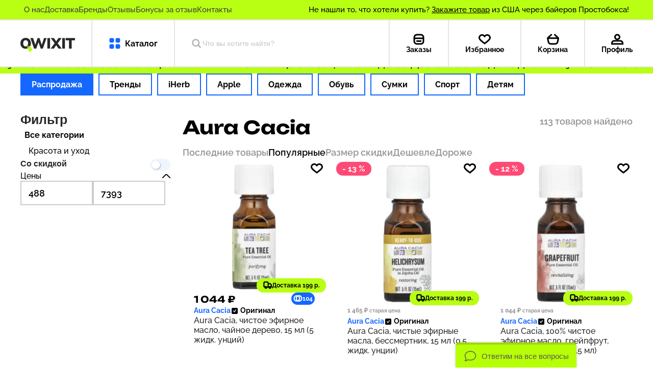

--- FILE ---
content_type: text/html; charset=UTF-8
request_url: https://qwixit.com/m/643/aura-kacia
body_size: 3081
content:
<!DOCTYPE html>
<html lang="ru">

<head>
    <meta charset="utf-8">

    <link rel="apple-touch-icon" sizes="180x180" href="/apple-touch-icon.png">
    <link rel="icon" type="image/png" sizes="32x32" href="/favicon-32x32.png">
    <link rel="icon" type="image/png" sizes="16x16" href="/favicon-16x16.png">
    <link rel="manifest" href="/site.webmanifest">
    <link rel="mask-icon" href="/safari-pinned-tab.svg" color="#5bbad5">
    <meta name="msapplication-TileColor" content="#da532c">
    <meta name="theme-color" content="#b8ff14">
            <link rel="preload" href="https://qwixit.com/static/js/main.js?v=1769087857" as="script" />
    
    <meta name="viewport" content="width=device-width, initial-scale=1">

    <meta name="mailru-verification" content="be3aa37fa1945a84" />
    <meta name="google-site-verification" content="XEUgOshu24dVEheUnSzYmOwncPGKEnV37m9Y8UB9fSM" />

        
    <title>Aura Cacia – купить товары Aura Cacia в магазине Qwixit с доставкой по всей России</title>
    <meta name="title" content="Aura Cacia – купить товары Aura Cacia в магазине Qwixit с доставкой по всей России" />
    <meta name="description" content="Каталог товаров Aura Cacia на Qwixit: быстрая доставка из США ✔Фото ✔Скидки ✔Отзывы" />
    <meta name="keywords" content="Adidas спортивная одежда, Levi&#039;s джинсы, Tommy Hilfiger американская классика, Ralph Lauren стиль и качество, Calvin Klein нижнее белье, Michael Kors сумки, New Balance кроссовки, Under Armour спортивная одежда, The North Face активный отдых, Coach стильные сумки, Американские бренды онлайн, Одежда и обувь из США, Магазин модной одежды и обуви из Америки" />
    <link rel="canonical" href="https://qwixit.com/m/643/aura-kacia" />
    <meta property="og:type" content="website" />
    <meta property="og:title" content="Aura Cacia – купить товары Aura Cacia в магазине Qwixit с доставкой по всей России" />
    <meta property="og:description" content="Каталог товаров Aura Cacia на Qwixit: быстрая доставка из США ✔Фото ✔Скидки ✔Отзывы" />
    <meta property="og:image" content="https://storage.qwixit.com/i/m/a9bb0476c2164b1baad40d2e5842fc1b.jpg" />
    <meta name="twitter:card" content="summary_large_image" />
    <meta name="twitter:title" content="Aura Cacia – купить товары Aura Cacia в магазине Qwixit с доставкой по всей России" />
    <meta name="twitter:description" content="Каталог товаров Aura Cacia на Qwixit: быстрая доставка из США ✔Фото ✔Скидки ✔Отзывы" />
    <meta name="twitter:image" content="https://storage.qwixit.com/i/m/a9bb0476c2164b1baad40d2e5842fc1b.jpg" />
    <meta property="og:image:width" content="1200" />
        <meta property="og:image:width" content="1200" />
    <meta name="brand_name" content="QWIXIT" />
    <meta property="og:url" content="https://qwixit.com" />
    <meta name="twitter:domain" content="https://qwixit.com" />
    <meta property="og:site_name" content="QWIXIT" />
    <meta name="twitter:site" content="QWIXIT" />
    <meta name="apple-mobile-web-app-title" content="QWIXIT | сервис по доставке товаров из Америки в Россию!" />
    <meta name="viewport" content="initial-scale=1,maximum-scale=1,minimum-scale=1,user-scalable=no,width=device-width,height=device-height">
        <!-- Google Tag Manager -->
<script defer>(function(w,d,s,l,i){w[l]=w[l]||[];w[l].push({'gtm.start':
new Date().getTime(),event:'gtm.js'});var f=d.getElementsByTagName(s)[0],
j=d.createElement(s),dl=l!='dataLayer'?'&l='+l:'';j.async=true;j.src=
'https://www.googletagmanager.com/gtm.js?id='+i+dl;f.parentNode.insertBefore(j,f);
})(window,document,'script','dataLayer','GTM-NFLWRK7X');</script>
<!-- End Google Tag Manager -->
<!-- VK Retargeting -->
<script type="text/javascript" defer>!function(){var t=document.createElement("script");t.type="text/javascript",t.async=!0,t.src='https://vk.com/js/api/openapi.js?173',t.onload=function(){VK.Retargeting.Init("VK-RTRG-1883701-5omTS"),VK.Retargeting.Hit()},document.head.appendChild(t)}();</script><noscript><img src="https://vk.com/rtrg?p=VK-RTRG-1883701-5omTS" style="position:fixed; left:-999px;" alt=""/></noscript>
<!-- End VK Retargeting -->
    
    <!-- Fonts -->
    <!-- <link href="https://fonts.googleapis.com/css2?family=Nunito:wght@400;600;700&display=swap" rel="stylesheet"> -->
    <!---->
    <!-- <link href="https://qwixit.com/static/backend/assets/plugins/fontawsome/css/all.min.css?v=1769087698" rel="stylesheet" /> -->
    <!-- <link href="https://qwixit.com/static/css/font-awesome.min.css?v=1769087857" rel="stylesheet" /> -->


    <!--
     Пустые блоки подключения подключая их по приколу мы на каждый блок синхронно тратим 8-16мс
        <link href="https://qwixit.com/static/css/custom_app.css?v=1769087858" rel="stylesheet" />
        <link href="https://qwixit.com/static/css/header.css?v=1769087857" rel="stylesheet" />
        <link href="https://qwixit.com/static/css/header_logo.css?v=1769087857" rel="stylesheet" />
        <link href="https://qwixit.com/static/css/menu.css?v=1769087857" rel="stylesheet" />
        <link href="https://qwixit.com/static/css/blog.css?v=1769087857" rel="stylesheet" />
        <link href="https://qwixit.com/static/css/page_404.css?v=1769087857" rel="stylesheet" />
        <link href="https://qwixit.com/static/css/subscribe.css?v=1769087857" rel="stylesheet" />
        <link href="https://qwixit.com/static/css/footer.css?v=1769087857" rel="stylesheet" />
        <link href="https://qwixit.com/static/css/sidebar_options.css?v=1769087857" rel="stylesheet" />
        <link href="https://qwixit.com/static/css/back_to_top.css?v=1769087857" rel="stylesheet" />
        <link href="https://qwixit.com/static/css/social_icon.css?v=1769087857" rel="stylesheet" />
    -->

    <!-- Including all google fonts link -->
    <link rel="preconnect" href="https://fonts.googleapis.com">
<link rel="preconnect" href="https://fonts.gstatic.com" crossorigin>














    <!-- Including all dynamic css -->
    <style>

</style>
    <!-- Theme Option Css -->

    
    
</head>

<body class="antialiased">

    <!-- Google Tag Manager (noscript) -->
<noscript><iframe src="https://www.googletagmanager.com/ns.html?id=GTM-NFLWRK7X"
height="0" width="0" style="display:none;visibility:hidden"></iframe></noscript>
<!-- End Google Tag Manager (noscript) -->
    
    <div id="app">
    </div>
    <script>
        //set site title
        let site_title = localStorage.getItem('site_title');
        localStorage.setItem('site_title', 'QWIXIT | сервис по доставке товаров из Америки в Россию!');

        //set default language
        let locale = localStorage.getItem('locale');
        if (locale == null) {
            localStorage.setItem('locale', 'ru');
        }
        //set selected currency
        let currency = localStorage.getItem('currency');

        if (currency == null) {
            localStorage.setItem('currency', '{"id":7,"name":"\u0420\u0443\u0431\u043b\u044c","code":"RUB","symbol":" \u20bd","conversion_rate":75.924609899354,"position":"2","thousand_separator":" ","decimal_separator":".","number_of_decimal":0}');
        }
        //set default currency
        localStorage.setItem('default_currency', '{"id":7,"name":"\u0420\u0443\u0431\u043b\u044c","code":"RUB","symbol":" \u20bd","conversion_rate":75.924609899354,"position":"2","thousand_separator":" ","decimal_separator":".","number_of_decimal":0}');
    </script>
    <script>
        if ('serviceWorker' in navigator) {
            window.addEventListener('load', () => {
                navigator.serviceWorker.register('/service-worker.js')
                    .then(registration => {
                        console.log('Service Worker registered successfully:', registration);
                    })
                    .catch(error => {
                        console.log('Service Worker registration failed:', error);
                    });
            });
        }
    </script>

            <script src="https://qwixit.com/static/js/main.js?v=1769087857"></script>
    
    <!-- Yandex.Metrika counter --> <script type="text/javascript" defer> (function(m,e,t,r,i,k,a){m[i]=m[i]||function(){(m[i].a=m[i].a||[]).push(arguments)}; m[i].l=1*new Date(); for (var j = 0; j < document.scripts.length; j++) {if (document.scripts[j].src === r) { return; }} k=e.createElement(t),a=e.getElementsByTagName(t)[0],k.async=1,k.src=r,a.parentNode.insertBefore(k,a)}) (window, document, "script", "https://cdn.jsdelivr.net/npm/yandex-metrica-watch/tag.js", "ym"); ym(95499360, "init", { clickmap:true, trackLinks:true, accurateTrackBounce:true, webvisor:true, trackHash:true, ecommerce:"dataLayer" }); </script> <!-- /Yandex.Metrika counter -->
    
        <!-- Begin Talk-Me {literal} -->
    <script defer>
        (function(){(function c(d,w,m,i) {
            window.supportAPIMethod = m;
            var s = d.createElement('script');
            s.id = 'supportScript';
            var id = '3e8850f950f6bda0da72cc391940b9e8';
            s.src = (!i ? 'https://lcab.talk-me.ru/support/support.js' : 'https://static.site-chat.me/support/support.int.js') + '?h=' + id;
            s.onerror = i ? undefined : function(){c(d,w,m,true)};
            w[m] = w[m] ? w[m] : function(){(w[m].q = w[m].q ? w[m].q : []).push(arguments);};
            (d.head ? d.head : d.body).appendChild(s);
        })(document,window,'TalkMe')})();
    </script>
    <!-- {/literal} End Talk-Me -->
    
    
</body>

</html>


--- FILE ---
content_type: application/javascript; charset=utf-8
request_url: https://qwixit.com/static/js/5791.js?id=e9f26125bf4b6642
body_size: 629
content:
"use strict";(self.webpackChunk=self.webpackChunk||[]).push([[5791],{14555:(a,e,n)=>{n.d(e,{Z:()=>t});var o=n(23645),r=n.n(o)()((function(a){return a[1]}));r.push([a.id,".category-card[data-v-1f33ac44]{background-color:#fff;border:2px solid #1467ff;color:#000;display:block;font-family:Raleway,sans-serif;font-size:16px;font-weight:700;line-height:normal;padding:10px 20px}.category-card.--fill[data-v-1f33ac44]{background-color:#1467ff;color:#fff}",""]);const t=r},5791:(a,e,n)=>{n.r(e),n.d(e,{default:()=>d});var o=n(70821);var r=n(84176),t=n(54925);const l={name:"CategoryCard",components:{"v-lazy-image":r.Z},props:{cat:{type:t.Z,required:!0},isFill:Boolean},computed:{innerClass:function(a){return{"--fill":a.isFill}}}};var c=n(93379),s=n.n(c),i=n(14555),f={insert:"head",singleton:!1};s()(i.Z,f);i.Z.locals;const d=(0,n(83744).Z)(l,[["render",function(a,e,n,r,t,l){var c=(0,o.resolveComponent)("router-link");return(0,o.openBlock)(),(0,o.createBlock)(c,{class:(0,o.normalizeClass)(["category-card",l.innerClass]),to:"".concat(n.cat.url)},{default:(0,o.withCtx)((function(){return[(0,o.createElementVNode)("span",null,(0,o.toDisplayString)(n.cat.title),1)]})),_:1},8,["class","to"])}],["__scopeId","data-v-1f33ac44"]])}}]);

--- FILE ---
content_type: application/javascript; charset=utf-8
request_url: https://qwixit.com/static/js/BrandPage.js?id=f0fe27c92beab0f8
body_size: 14304
content:
"use strict";(self.webpackChunk=self.webpackChunk||[]).push([[1311],{71047:(e,t,n)=>{n.d(t,{_:()=>r});var o=n(70821);function r(){var e=(arguments.length>0&&void 0!==arguments[0]?arguments[0]:{startPage:1}).startPage;console.log("initScroll");var t=(0,o.ref)(e),n=1,r=(0,o.ref)(e||1),a=(0,o.ref)(!1);function i(){r.value=e}var c=(0,o.ref)([]),l="scroll";(0,o.ref)([]);return(0,o.onUnmounted)((function(){c.value.forEach((function(e){return window.removeEventListener(l,e)}))})),(0,o.onDeactivated)((function(){c.value.forEach((function(e){return window.removeEventListener(l,e)}))})),(0,o.onActivated)((function(){c.value.forEach((function(e){return window.addEventListener(l,e)}))})),{setMaxPage:function(e){t.value!==e&&(t.value=e,i())},unfreezePage:function(){return a.value=!1},currentPage:r,startWatchBottomBorder:function(e){var o=arguments.length>1&&void 0!==arguments[1]?arguments[1]:void 0;!function(e){c.value.push(e),window.addEventListener(l,e)}((function(i){var c,l;(function(e){var t=arguments.length>1&&void 0!==arguments[1]?arguments[1]:.1,n=e.offsetHeight,o=window.pageYOffset||document.documentElement.scrollTop;return o+window.innerHeight>=e.getBoundingClientRect().top+o+n-t*n})(e)&&!a.value&&r.value+1<=t.value&&(c=1,(l=r.value+c)>=n&&l<=t.value&&(r.value=r.value+c),a.value=!0,o&&o(i))}))},resetPage:i}}},80049:(e,t,n)=>{n.d(t,{e:()=>i});var o=n(70821),r=n(73188),a=n(22201);function i(){var e=(0,o.ref)(null),t=(0,r.x)(),n=t.getQueries,i=t.setQueries;(0,a.iS)((function(){e.value=n()})),(0,o.onActivated)((function(){e.value&&(i(e.value),e.value=null)}))}},68247:(e,t,n)=>{n.d(t,{D:()=>a});var o=n(22201),r=n(70821);function a(){var e=(0,r.ref)(0);(0,o.iS)((function(){e.value=window.pageYOffset})),(0,r.onActivated)((function(){return(0,r.nextTick)((function(){setTimeout((function(){e&&(window.scrollTo({top:e.value,behavior:"auto"}),e.value=0)}),0)}))}))}},42592:(e,t,n)=>{n.d(t,{A:()=>a});var o=n(70821),r=n(96486);function a(){var e=(0,o.ref)([]);return(0,o.onUnmounted)((function(){e.value.forEach((function(e){return window.removeEventListener("resize",e)}))})),{onSwitchScreen:function(t){var n=arguments.length>1&&void 0!==arguments[1]&&arguments[1],o=(0,r.debounce)((function(){return t({innerWidth:window.innerWidth})}),100);e.value.push(o),window.addEventListener("resize",o),n||o()}}}},52534:(e,t,n)=>{n.d(t,{$M:()=>a,Pe:()=>r,j$:()=>o});var o={mobileS:360,mobileM:375,mobileL:576,tablet:768,tabletXL:992,laptop:1024,desktop:1440},r=function(){return window.innerWidth<o.laptop},a=function(e){return window.innerWidth<e}},98749:(e,t,n)=>{n.d(t,{Z:()=>a});var o=n(23645),r=n.n(o)()((function(e){return e[1]}));r.push([e.id,".app-toggle[data-v-1fb27fdc]{align-items:center;background-color:#eff5ff;border-radius:24px;cursor:pointer;display:flex;height:24px;padding:4px;width:40px}.app-toggle__input[data-v-1fb27fdc]{display:none}.app-toggle__dot[data-v-1fb27fdc]{background-color:#fff;border-radius:100%;box-shadow:1px 1px 2px rgba(0,0,0,.3);display:block;height:16px;width:16px}.app-toggle__input:checked+.app-toggle__dot[data-v-1fb27fdc]{background-color:#eff5ff}.app-toggle.--active[data-v-1fb27fdc]{background-color:#1467ff;justify-content:flex-end}",""]);const a=r},71280:(e,t,n)=>{n.d(t,{Z:()=>a});var o=n(23645),r=n.n(o)()((function(e){return e[1]}));r.push([e.id,".page-header[data-v-7c8fd5ba]{display:none;padding:16px 0}@media (min-width:1024px){.page-header[data-v-7c8fd5ba]{display:block}}",""]);const a=r},55552:(e,t,n)=>{n.d(t,{Z:()=>a});var o=n(23645),r=n.n(o)()((function(e){return e[1]}));r.push([e.id,'.product-section-skeleton[data-v-3cf74aae]{display:flex;flex-direction:column;gap:20px}.product-section-skeleton__filter[data-v-3cf74aae]{display:none;height:60dvh}.product-section-skeleton__content[data-v-3cf74aae]{display:flex;flex-direction:column;gap:20px}.product-section-skeleton__products[data-v-3cf74aae]{display:grid;gap:20px;grid-template-columns:repeat(2,1fr)}@media (min-width:992px){.product-section-skeleton[data-v-3cf74aae]{display:grid;grid-template-columns:3fr 9fr}.product-section-skeleton__filter[data-v-3cf74aae]{display:block}.product-section-skeleton__products[data-v-3cf74aae]{grid-template-columns:repeat(3,1fr)}}.chips-line[data-v-3cf74aae]{display:flex;flex-wrap:wrap;gap:10px}.product-section-aside[data-v-3cf74aae]{max-width:768px;position:relative;width:100%}.product-section-aside__head[data-v-3cf74aae]{align-items:center;display:flex;justify-content:space-between}.product-section-aside__title[data-v-3cf74aae]{color:#282828;font-family:Inter,sans-serif;font-size:25px;font-weight:600;line-height:30px;margin-bottom:0}.product-section-aside__mobile-button[data-v-3cf74aae]{bottom:0;position:sticky}.product-section-aside__mobile-button[data-v-3cf74aae]:before{background-color:#fff;content:"";height:30px;left:0;position:absolute;top:100%;width:100%;z-index:1}@media (min-width:992px){.product-section-aside__close[data-v-3cf74aae],.product-section-aside__mobile-button[data-v-3cf74aae]{display:none}}.product-section__clear-button[data-v-3cf74aae]{align-items:center;color:#1467ff;cursor:pointer;display:flex;font-family:Inter,sans-serif;font-size:14px;font-weight:400;gap:5px;justify-content:flex-end;line-height:20px}.product-section__clear-button>svg[data-v-3cf74aae]{fill:#1467ff;height:14px;transform:rotate(45deg);width:14px}.product-section__content[data-v-3cf74aae]{display:flex;flex-direction:column;gap:20px}.product-section__header[data-v-3cf74aae]{background-color:#fff;left:0;padding-bottom:8px;padding-top:8px;position:sticky;top:0;z-index:3}.product-section__empty[data-v-3cf74aae]{align-items:center;display:flex;flex-direction:column;gap:12px;padding:60px 20px;text-align:center}.product-section__empty-title[data-v-3cf74aae]{color:#282828;font-family:Inter,sans-serif;font-size:25px;font-weight:600;line-height:30px;margin-bottom:0}.product-section__empty-text[data-v-3cf74aae]{color:#282828;font-family:Inter,sans-serif;font-size:14px;font-weight:400;line-height:20px}.product-section__empty-button[data-v-3cf74aae]{margin-top:8px}@media (min-width:992px){.product-section__header[data-v-3cf74aae]{position:static}.product-section__container[data-v-3cf74aae]{display:grid;gap:24px;grid-template-columns:3fr 9fr}.product-section__side-menu[data-v-3cf74aae]{position:sticky;top:calc(var(--4bc3e388) + 20px)}.product-section__side-menu[data-v-3cf74aae]>:not(:first-child){margin-top:30px}}.is-blue[data-v-3cf74aae]{color:#1467ff}@media (hover:hover){.is-blue[data-v-3cf74aae]:hover{color:#1467ff}}.clear-filter-button[data-v-3cf74aae]{color:#1467ff;cursor:pointer}.clear-filter-button.--uppercase[data-v-3cf74aae]{text-transform:uppercase}.widget_wrap-inner[data-v-3cf74aae]{display:flex;flex-direction:column;gap:30px}',""]);const a=r},87240:(e,t,n)=>{n.d(t,{Z:()=>a});var o=n(23645),r=n.n(o)()((function(e){return e[1]}));r.push([e.id,".product-section-checkbox-group[data-v-d6988634]{display:flex;flex-direction:column}.product-section-checkbox-group__color[data-v-d6988634]{border-radius:50%;display:block;height:12px;margin-left:auto;width:12px}.product-section-checkbox-group__item[data-v-d6988634]{align-items:center;cursor:pointer;display:flex;gap:5px;padding:2px 0}.product-section-checkbox-group__item.--disabled[data-v-d6988634]{color:#828282;pointer-events:none}.product-section-checkbox-group__count[data-v-d6988634]{color:#000;font-family:Raleway,sans-serif;font-size:16px;font-weight:400;line-height:normal;margin-left:auto}",""]);const a=r},58393:(e,t,n)=>{n.d(t,{Z:()=>a});var o=n(23645),r=n.n(o)()((function(e){return e[1]}));r.push([e.id,".product-section-chip[data-v-6ce883e0]{align-items:center;background-color:#fff;border:2px solid #ccc;color:#939393;display:inline-flex;font-family:Raleway,sans-serif;font-size:16px;font-weight:700;gap:10px;line-height:normal;padding:10px 20px}.product-section-chip__cross[data-v-6ce883e0]{color:#7cabfc;cursor:pointer;height:14px;width:14px}",""]);const a=r},2060:(e,t,n)=>{n.d(t,{Z:()=>a});var o=n(23645),r=n.n(o)()((function(e){return e[1]}));r.push([e.id,".ps{padding-right:10px}.ps__rail-y{opacity:1!important}.ps__rail-y.ps--clicking,.ps__rail-y:hover{background-color:transparent!important}.ps__thumb-y{background-color:#1467ff!important;width:6px!important}",""]);const a=r},60697:(e,t,n)=>{n.d(t,{Z:()=>a});var o=n(23645),r=n.n(o)()((function(e){return e[1]}));r.push([e.id,".product-section-filter[data-v-3edcdf5a]{display:flex;flex-direction:column;gap:16px}.product-section-filter__header[data-v-3edcdf5a]{align-items:center;color:#000;cursor:pointer;display:flex;font-family:Raleway,sans-serif;font-size:16px;font-weight:500;justify-content:space-between;line-height:normal}.product-section-filter__header-icon[data-v-3edcdf5a]{height:16px;transform:rotate(180deg);width:16px}.product-section-filter__body[data-v-3edcdf5a]{max-height:200px;overflow-y:auto;padding-right:10px}.product-section-filter.--open .product-section-filter__header-icon[data-v-3edcdf5a]{transform:rotate(0)}.product-section-filter.--off-scroll .product-section-filter__body[data-v-3edcdf5a]{max-height:none}",""]);const a=r},6108:(e,t,n)=>{n.d(t,{Z:()=>a});var o=n(23645),r=n.n(o)()((function(e){return e[1]}));r.push([e.id,".product-section-header__head{display:flex;justify-content:space-between}.product-section-header__title{color:#000;font-family:Unbonded,sans-serif;font-size:20px;font-weight:400;line-height:30px;margin:0}.product-section-header__body{align-items:center;display:flex;flex-wrap:wrap;gap:8px;justify-content:space-between;margin-top:12px}.product-section-header__total-items{color:#939393;display:none;flex:0 0 auto;font-family:Raleway,sans-serif;font-size:18px;font-weight:600;line-height:normal}.product-section-header__sort{display:none}.product-section-header__setting{color:#000;cursor:pointer;display:flex;font-family:Raleway,sans-serif;font-size:16px;font-weight:700;gap:12px;line-height:normal}.product-section-header__setting>svg{height:24px;width:24px}@media (min-width:992px){.product-section-header__title{font-family:Unbonded,sans-serif;font-size:36px;font-weight:700;line-height:normal}.product-section-header__body{margin-top:16px}.product-section-header__sort,.product-section-header__total-items{display:block}.product-section-header__selector,.product-section-header__setting{display:none}}.sort-line{display:flex;flex-wrap:wrap;gap:16px}.sort-line__item{color:#939393;cursor:pointer;font-family:Raleway,sans-serif;font-size:18px;font-weight:600;line-height:normal;transition:all .15s ease-in-out}@media (hover:hover){.sort-line__item:hover{color:#000}}.sort-line__item.--active{color:#000}",""]);const a=r},80465:(e,t,n)=>{n.d(t,{Z:()=>a});var o=n(23645),r=n.n(o)()((function(e){return e[1]}));r.push([e.id,".product-section-nav__link[data-v-f4e151f2]{align-items:center;border-radius:8px;color:#000;display:flex;font-family:Raleway,sans-serif;font-size:16px;font-weight:500;justify-content:space-between;line-height:normal;padding:6px 8px}.product-section-nav__link.--disabled[data-v-f4e151f2]{color:#96979c;pointer-events:none}.product-section-nav__link.--active[data-v-f4e151f2]{font-family:Raleway,sans-serif;font-size:16px;font-weight:700;line-height:normal}.product-section-nav__icon[data-v-f4e151f2]{transform:rotate(90deg)}.product-section-nav__icon.--active[data-v-f4e151f2]{transform:rotate(180deg)}.product-section-nav__content[data-v-f4e151f2]{padding-left:8px}",""]);const a=r},36223:(e,t,n)=>{n.d(t,{Z:()=>a});var o=n(23645),r=n.n(o)()((function(e){return e[1]}));r.push([e.id,".product-section-range[data-v-3b72d839]{display:flex;gap:4px}.product-section-range>*[data-v-3b72d839]{flex:1 1 100%}",""]);const a=r},50383:(e,t,n)=>{n.d(t,{Z:()=>a});var o=n(23645),r=n.n(o)()((function(e){return e[1]}));r.push([e.id,".product-section-toggle[data-v-197792ec]{color:#282828;display:flex;justify-content:space-between}.product-section-toggle__text[data-v-197792ec]{font-family:Inter,sans-serif;font-size:16px;font-weight:700;line-height:20px}",""]);const a=r},31681:(e,t,n)=>{n.d(t,{Z:()=>a});var o=n(23645),r=n.n(o)()((function(e){return e[1]}));r.push([e.id,".app-grid-gallery[data-v-2af7ba8d]{-moz-column-gap:8px;column-gap:8px;display:grid;grid-template-columns:1fr 1fr;justify-items:center;row-gap:40px}@media (min-width:360px){.app-grid-gallery[data-v-2af7ba8d]{grid-template-columns:repeat(2,1fr)}}@media (min-width:768px){.app-grid-gallery[data-v-2af7ba8d]{grid-template-columns:repeat(var(--a567e50e),1fr)}}@media (min-width:1024px){.app-grid-gallery[data-v-2af7ba8d]{-moz-column-gap:20px;column-gap:20px;grid-template-columns:repeat(var(--041c9cf6),1fr)}}",""]);const a=r},84560:(e,t,n)=>{n.d(t,{Z:()=>a});var o=n(23645),r=n.n(o)()((function(e){return e[1]}));r.push([e.id,".app-input[data-v-0f9941be]{align-items:center;border:1px solid #96979c;border-radius:10px;color:#96979c;display:flex;font-family:Inter,sans-serif;font-size:12px;line-height:20px;padding:10px;width:100%}.app-input>input[data-v-0f9941be]{-webkit-appearance:none;-moz-appearance:none;appearance:none;background:none;border:none;flex:1 1 auto}.app-input__icon[data-v-0f9941be]{stroke:#1467ff;height:14px;width:14px}",""]);const a=r},47432:(e,t,n)=>{n.d(t,{Z:()=>a});var o=n(23645),r=n.n(o)()((function(e){return e[1]}));r.push([e.id,".ui-divider[data-v-3c3a346c]{background-color:#e5e5e5;height:1px;margin:24px 0}@media (min-width:992px){.ui-divider[data-v-3c3a346c]{margin:30px 0}}",""]);const a=r},40997:(e,t,n)=>{n.d(t,{Z:()=>a});var o=n(23645),r=n.n(o)()((function(e){return e[1]}));r.push([e.id,".v-enter-active[data-v-67a056eb],.v-leave-active[data-v-67a056eb]{transition:opacity .3s ease-in-out}.v-enter-from[data-v-67a056eb],.v-leave-to[data-v-67a056eb]{opacity:0}.selector-option[data-v-67a056eb]{cursor:pointer;font-family:Unbonded,sans-serif;font-size:16px;font-weight:500;line-height:normal;padding:5px 12px;transition:all .15s ease-in-out}.selector-option.--active[data-v-67a056eb]{color:#1467ff}@media (hover:hover){.selector-option.--hovered[data-v-67a056eb]:hover{color:#1467ff}}.ui-selector[data-v-67a056eb]{border:2px solid #000;color:#000;font-family:Unbonded,sans-serif;font-size:16px;font-weight:500;line-height:normal;padding:8px 10px;position:relative;transition:all .15s ease-in-out}.ui-selector__label[data-v-67a056eb]{align-items:center;cursor:pointer;display:flex;gap:5px}.ui-selector__label-icon[data-v-67a056eb]{height:16px;margin-left:auto;transform:rotate(180deg);transition:all .3s ease-in-out;width:16px}.ui-selector__options[data-v-67a056eb]{background-color:#fff;color:#000;left:-2px;max-height:400px;top:calc(100% + 8px);transition:all .3s ease-in-out;width:calc(100% + 4px)}.ui-selector__options.--desk[data-v-67a056eb]{border:2px solid #000;overflow-y:auto;position:absolute;z-index:1}@media (hover:hover){.ui-selector[data-v-67a056eb]:hover{border-color:#000;color:#000}}.ui-selector.--active[data-v-67a056eb]{border-color:#000;color:#000}.ui-selector.--active .ui-selector__label-icon[data-v-67a056eb]{transform:rotate(0deg)}.ui-selector.--active .ui-selector__options[data-v-67a056eb]{border-color:#000;color:#000}",""]);const a=r},66833:(e,t,n)=>{n.d(t,{Z:()=>s});var o=n(70821),r=function(e){return(0,o.pushScopeId)("data-v-1fb27fdc"),e=e(),(0,o.popScopeId)(),e}((function(){return(0,o.createElementVNode)("span",{class:"app-toggle__dot"},null,-1)}));const a={__name:"AppToggle",props:{modelValue:!1},emits:["update:modelValue"],setup:function(e,t){var n=t.emit,a=e,i=(0,o.computed)({get:function(){return a.modelValue},set:function(e){n("update:modelValue",Boolean(e))}});return function(e,t){return(0,o.openBlock)(),(0,o.createElementBlock)("label",{class:(0,o.normalizeClass)(["app-toggle",{"--active":i.value}])},[(0,o.withDirectives)((0,o.createElementVNode)("input",{class:"app-toggle__input",type:"checkbox","onUpdate:modelValue":t[0]||(t[0]=function(e){return i.value=e})},null,512),[[o.vModelCheckbox,i.value]]),r],2)}}};var i=n(93379),c=n.n(i),l=n(98749),u={insert:"head",singleton:!1};c()(l.Z,u);l.Z.locals;const s=(0,n(83744).Z)(a,[["__scopeId","data-v-1fb27fdc"]])},27509:(e,t,n)=>{n.d(t,{Z:()=>p});var o=n(70821),r={key:0,class:"page-header"},a={class:"page-header__container"};var i=n(93170);const c={name:"AppPageHeader",components:{AppBreadcrumbs:n(711).Z,AppContainer:i.Z},props:{title:{type:String,default:""},items:{type:Array,default:function(){return[]}},small:{type:Boolean,default:!1}},computed:{filteredBreadcrumbs:function(){return this.items||[]},isView:function(){return this.title||this.filteredBreadcrumbs.length>1}}};var l=n(93379),u=n.n(l),s=n(71280),d={insert:"head",singleton:!1};u()(s.Z,d);s.Z.locals;const p=(0,n(83744).Z)(c,[["render",function(e,t,n,i,c,l){var u=(0,o.resolveComponent)("AppContainer");return l.isView?((0,o.openBlock)(),(0,o.createElementBlock)("div",r,[(0,o.createVNode)(u,null,{default:(0,o.withCtx)((function(){return[(0,o.createElementVNode)("div",a,[n.title?((0,o.openBlock)(),(0,o.createElementBlock)("h2",{key:0,class:(0,o.normalizeClass)(["page-title",{small:n.small}])},(0,o.toDisplayString)(n.title),3)):(0,o.createCommentVNode)("",!0)])]})),_:1})])):(0,o.createCommentVNode)("",!0)}],["__scopeId","data-v-7c8fd5ba"]])},74867:(e,t,n)=>{n.d(t,{Z:()=>yt});var o=n(70821),r=n(93170),a=n(93376),i=n(73832),c=n(59775),l={key:1,class:"product-section-filter__search"},u={class:"product-section-filter__body"};const s={__name:"ProductSectionFilter",props:{title:{type:String},initOpen:{type:Boolean,default:!0},offScroll:Boolean,offSelector:Boolean},setup:function(e){var t=e,n=(0,o.useSlots)(),r=(0,o.computed)((function(){var e;return null==n||null===(e=n.search)||void 0===e||null===(e=e.call(n))||void 0===e?void 0:e.length})),s=(0,a.Z)(t.initOpen),d=s.hasOpen,p=s.toggleSelect;function f(){t.offSelector||p()}return function(t,n){return(0,o.openBlock)(),(0,o.createElementBlock)("div",{class:(0,o.normalizeClass)(["product-section-filter",{"--open":(0,o.unref)(d),"--off-scroll":e.offScroll}])},[e.title?((0,o.openBlock)(),(0,o.createElementBlock)("div",{key:0,class:"product-section-filter__header",onClick:f},[(0,o.createElementVNode)("span",null,(0,o.toDisplayString)(t.$t(e.title)),1),e.offSelector?(0,o.createCommentVNode)("",!0):((0,o.openBlock)(),(0,o.createBlock)(i.Z,{key:0,class:"product-section-filter__header-icon",name:(0,o.unref)(c.Z).ARROW},null,8,["name"]))])):(0,o.createCommentVNode)("",!0),r.value&&(0,o.unref)(d)?((0,o.openBlock)(),(0,o.createElementBlock)("div",l,[(0,o.renderSlot)(t.$slots,"search")])):(0,o.createCommentVNode)("",!0),(0,o.withDirectives)((0,o.createElementVNode)("div",u,[(0,o.renderSlot)(t.$slots,"default")],512),[[o.vShow,(0,o.unref)(d)]])],2)}}};var d=n(93379),p=n.n(d),f=n(2060),m={insert:"head",singleton:!1};p()(f.Z,m);f.Z.locals;var v=n(60697),h={insert:"head",singleton:!1};p()(v.Z,h);v.Z.locals;var g=n(83744);const y=(0,g.Z)(s,[["__scopeId","data-v-3edcdf5a"]]);var _=n(68446),b=n(47558),k=n(34345),x=n(11035);var w=n(37352),V=n(21250),B=n(58126);var E=n(84560),N={insert:"head",singleton:!1};p()(E.Z,N);E.Z.locals;var S=n(29338),C=n(41447),Z={class:"product-section-checkbox-group"},O={key:1,class:"product-section-checkbox-group__count"};const P={__name:"ProductSectionCheckboxGroup",props:{filter:[V.I,S.G],modelValue:Array},emits:["update:modelValue"],setup:function(e,t){var n=t.emit,r=e,a=(0,o.ref)(""),i=(0,o.computed)((function(){var e,t;return(null===(e=r.filter)||void 0===e||null===(e=e.items)||void 0===e||null===(t=e.filter)||void 0===t?void 0:t.call(e,(function(e){return e.name.toLowerCase().includes(a.value.toLocaleLowerCase())})))||[]})),c=(0,o.computed)((function(){return r.filter.type===w.q.COLOR_CHECKBOX})),l=(0,o.computed)({get:function(){return r.modelValue},set:function(e){n("update:modelValue",e)}});return function(t,n){return(0,o.openBlock)(),(0,o.createBlock)(y,{title:e.filter.name},{search:(0,o.withCtx)((function(){return[(0,o.createVNode)(C.Z,{"is-border":"",class:"product-section-filter__search",placeholder:"Поиск",modelValue:a.value,"onUpdate:modelValue":n[0]||(n[0]=function(e){return a.value=e}),"is-small":"","hide-error-block":""},null,8,["modelValue"])]})),default:(0,o.withCtx)((function(){return[(0,o.createElementVNode)("div",Z,[((0,o.openBlock)(!0),(0,o.createElementBlock)(o.Fragment,null,(0,o.renderList)(i.value,(function(e,t){return(0,o.openBlock)(),(0,o.createElementBlock)(o.Fragment,null,[e.count||l.value.includes(e.id)?((0,o.openBlock)(),(0,o.createElementBlock)("label",{key:t,class:"product-section-checkbox-group__item"},[(0,o.createVNode)(B.Z,{modelValue:l.value,"onUpdate:modelValue":n[1]||(n[1]=function(e){return l.value=e}),disabled:!e.count,value:e.id,text:e.name},null,8,["modelValue","disabled","value","text"]),c.value?((0,o.openBlock)(),(0,o.createElementBlock)("span",{key:0,class:"product-section-checkbox-group__color",style:(0,o.normalizeStyle)("background-color: #".concat(e.id))},null,4)):((0,o.openBlock)(),(0,o.createElementBlock)("span",O,(0,o.toDisplayString)(e.count),1))])):(0,o.createCommentVNode)("",!0)],64)})),256))])]})),_:1},8,["title"])}}};var j=n(87240),L={insert:"head",singleton:!1};p()(j.Z,L);j.Z.locals;const I=(0,g.Z)(P,[["__scopeId","data-v-d6988634"]]);var F=n(73188),z=n(71047),D=n(31553),T=n(96486),A={class:"product-section-range"};const R={__name:"ProductSectionRange",props:{filter:{type:D.V,required:!0}},emits:["update:modelValue"],setup:function(e,t){var n=t.emit,r=!1,a=(0,T.debounce)((function(e,t){r&&n("update:modelValue",[e,t]),r=!0}),500);return function(t,n){return(0,o.openBlock)(),(0,o.createBlock)(y,{title:e.filter.name},{default:(0,o.withCtx)((function(){return[(0,o.createElementVNode)("div",A,[(0,o.createVNode)(C.Z,{"is-small":"","is-border":"","hide-error-block":"","model-value":e.filter.modelValue[0],"onUpdate:modelValue":n[0]||(n[0]=function(t){return(0,o.unref)(a)(t,e.filter.modelValue[1])})},null,8,["model-value"]),(0,o.createVNode)(C.Z,{"is-small":"","is-border":"","hide-error-block":"","model-value":e.filter.modelValue[1],"onUpdate:modelValue":n[1]||(n[1]=function(t){return(0,o.unref)(a)(e.filter.modelValue[0],t)})},null,8,["model-value"])])]})),_:1},8,["title"])}}};var $=n(36223),U={insert:"head",singleton:!1};p()($.Z,U);$.Z.locals;const G=(0,g.Z)(R,[["__scopeId","data-v-3b72d839"]]);function M(e){return M="function"==typeof Symbol&&"symbol"==typeof Symbol.iterator?function(e){return typeof e}:function(e){return e&&"function"==typeof Symbol&&e.constructor===Symbol&&e!==Symbol.prototype?"symbol":typeof e},M(e)}function H(e,t){for(var n=0;n<t.length;n++){var o=t[n];o.enumerable=o.enumerable||!1,o.configurable=!0,"value"in o&&(o.writable=!0),Object.defineProperty(e,X(o.key),o)}}function K(e,t){return K=Object.setPrototypeOf?Object.setPrototypeOf.bind():function(e,t){return e.__proto__=t,e},K(e,t)}function q(e){var t=function(){if("undefined"==typeof Reflect||!Reflect.construct)return!1;if(Reflect.construct.sham)return!1;if("function"==typeof Proxy)return!0;try{return Boolean.prototype.valueOf.call(Reflect.construct(Boolean,[],(function(){}))),!0}catch(e){return!1}}();return function(){var n,o=Q(e);if(t){var r=Q(this).constructor;n=Reflect.construct(o,arguments,r)}else n=o.apply(this,arguments);return function(e,t){if(t&&("object"===M(t)||"function"==typeof t))return t;if(void 0!==t)throw new TypeError("Derived constructors may only return object or undefined");return W(e)}(this,n)}}function W(e){if(void 0===e)throw new ReferenceError("this hasn't been initialised - super() hasn't been called");return e}function Q(e){return Q=Object.setPrototypeOf?Object.getPrototypeOf.bind():function(e){return e.__proto__||Object.getPrototypeOf(e)},Q(e)}function J(e,t,n){return(t=X(t))in e?Object.defineProperty(e,t,{value:n,enumerable:!0,configurable:!0,writable:!0}):e[t]=n,e}function X(e){var t=function(e,t){if("object"!==M(e)||null===e)return e;var n=e[Symbol.toPrimitive];if(void 0!==n){var o=n.call(e,t||"default");if("object"!==M(o))return o;throw new TypeError("@@toPrimitive must return a primitive value.")}return("string"===t?String:Number)(e)}(e,"string");return"symbol"===M(t)?t:String(t)}var Y=function(e){!function(e,t){if("function"!=typeof t&&null!==t)throw new TypeError("Super expression must either be null or a function");e.prototype=Object.create(t&&t.prototype,{constructor:{value:e,writable:!0,configurable:!0}}),Object.defineProperty(e,"prototype",{writable:!1}),t&&K(e,t)}(a,e);var t,n,o,r=q(a);function a(e){var t;return function(e,t){if(!(e instanceof t))throw new TypeError("Cannot call a class as a function")}(this,a),J(W(t=r.call(this,e)),"modelValue",{}),J(W(t),"options",[]),J(W(t),"_defaultModelValue",t.getDataInQuery()||{name:"Popular items",value:"popular"}),t.options=[{name:"Newest items",value:"newest"},{name:"Popular items",value:"popular"},{name:"Amount of discount",value:"discount"},{name:"Price low to high",value:"lowToHigh"},{name:"Price high to low",value:"highToLow"}],t.modelValue=t.getDataModel(),console.log(t.modelValue),t}return t=a,(n=[{key:"getDataModel",value:function(){var e=this.getDataInQuery();return e?this.options.find((function(t){return t.value===e})):this._defaultModelValue}},{key:"getDataInQuery",value:function(){var e;return null===(e=(0,F.x)().getQuery("filter"))||void 0===e?void 0:e[this.serverKey]}},{key:"getFilterChips",value:function(){return[]}},{key:"resetFilter",value:function(){this.modelValue=this._defaultModelValue}},{key:"getActiveItems",value:function(){try{if(console.log(JSON.stringify(this.modelValue)===JSON.stringify(this._defaultModelValue)),console.log(JSON.stringify(this.modelValue),JSON.stringify(this._defaultModelValue)),JSON.stringify(this.modelValue)===JSON.stringify(this._defaultModelValue))return;return[this.serverKey,this.modelValue.value]}catch(e){return}}},{key:"checkView",value:function(){return!0}}])&&H(t.prototype,n),o&&H(t,o),Object.defineProperty(t,"prototype",{writable:!1}),a}(n(83329).r),ee={class:"product-section-chip"};const te={__name:"ProductSectionChip",props:{text:String},emits:["click"],setup:function(e,t){var n=t.emit;return function(t,r){return(0,o.openBlock)(),(0,o.createElementBlock)("div",ee,[(0,o.createElementVNode)("span",null,(0,o.toDisplayString)(e.text),1),(0,o.createVNode)(i.Z,{name:(0,o.unref)(c.Z).CLOSE,class:"product-section-chip__cross material-icons",onClick:r[0]||(r[0]=function(e){return n("click")})},{default:(0,o.withCtx)((function(){return[(0,o.createTextVNode)(" close ")]})),_:1},8,["name"])])}}};var ne=n(58393),oe={insert:"head",singleton:!1};p()(ne.Z,oe);ne.Z.locals;const re=(0,g.Z)(te,[["__scopeId","data-v-6ce883e0"]]);var ae=n(93589),ie=n(22201),ce=n(34088),le={class:"product-section-nav"},ue=["href","onClick"],se={key:0,class:"product-section-nav__content"};const de={__name:"ProductSectionNav",props:{filter:{type:ae.R,required:!0},nesting:{type:Number,default:0}},setup:function(e){var t=e,n=((0,F.x)(),(0,ie.yj)(),(0,ie.tv)());function r(e){n.push(t.filter.url+"?"+ce.Z.stringify(ce.Z.parseUrl(window.location.href,{arrayFormat:"index"}).query))}var a=window.location.pathname,i=(0,o.ref)(t.filter.url===a);return function(t,n){var a=(0,o.resolveComponent)("ProductSectionNav",!0);return(0,o.openBlock)(),(0,o.createElementBlock)("div",le,[(0,o.createElementVNode)("a",{class:(0,o.normalizeClass)(["product-section-nav__link",{"--active":i.value,"--disabled":!e.filter.count}]),href:e.filter.url,onClick:(0,o.withModifiers)(r,["prevent"])},[(0,o.createElementVNode)("span",null,(0,o.toDisplayString)(e.filter.name),1)],10,ue),e.filter.childs.length?((0,o.openBlock)(),(0,o.createElementBlock)("div",se,[((0,o.openBlock)(!0),(0,o.createElementBlock)(o.Fragment,null,(0,o.renderList)(e.filter.childs,(function(e,t){return(0,o.openBlock)(),(0,o.createBlock)(a,{key:t,filter:e},null,8,["filter"])})),128))])):(0,o.createCommentVNode)("",!0)])}}};var pe=n(80465),fe={insert:"head",singleton:!1};p()(pe.Z,fe);pe.Z.locals;const me=(0,g.Z)(de,[["__scopeId","data-v-f4e151f2"]]);var ve=n(49001),he=n(32764),ge=n(66833),ye={class:"product-section-toggle"},_e={class:"product-section-toggle__text"};const be={__name:"ProductSectionToggle",props:{filter:{type:he.U,required:!0}},emits:["update:modelValue"],setup:function(e,t){var n=t.emit;function r(e){n("update:modelValue",e)}return function(t,n){return(0,o.openBlock)(),(0,o.createElementBlock)("div",ye,[(0,o.createElementVNode)("div",_e,(0,o.toDisplayString)(t.$t(e.filter.name))+" ",1),(0,o.createVNode)(ge.Z,{"model-value":e.filter.modelValue,"onUpdate:modelValue":r},null,8,["model-value"])])}}};var ke=n(50383),xe={insert:"head",singleton:!1};p()(ke.Z,xe);ke.Z.locals;const we=(0,g.Z)(be,[["__scopeId","data-v-197792ec"]]);var Ve=n(36527),Be=n(94306),Ee=n(55945),Ne={class:"product-section-header"},Se={class:"product-section-header__head"},Ce={class:"product-section-header__title"},Ze={class:"product-section-header__total-items"},Oe={class:"product-section-header__body"},Pe=(0,o.createElementVNode)("span",null,"Фильтры",-1),je={class:"product-section-header__selector"},Le={class:"product-section-header__sort"},Ie={class:"sort-line"},Fe=["onClick"];const ze={__name:"ProductSectionHeader",props:["sortingFilter","totalItems","name"],emits:["clickSetting","updateFilter"],setup:function(e,t){var n=t.emit;function r(){n("clickSetting")}return function(t,n){return(0,o.openBlock)(),(0,o.createElementBlock)("div",Ne,[(0,o.createElementVNode)("div",Se,[(0,o.createElementVNode)("h1",Ce,(0,o.toDisplayString)(e.name),1),(0,o.createElementVNode)("div",Ze,(0,o.toDisplayString)(e.totalItems?"".concat(e.totalItems," ").concat((0,o.unref)(Be.Z)(e.totalItems,["товар","товара","товаров"])," найдено"):t.$t("No item found")),1)]),(0,o.createElementVNode)("div",Oe,[(0,o.createElementVNode)("div",{class:"product-section-header__setting",onClick:r},[(0,o.createVNode)(i.Z,{name:(0,o.unref)(c.Z).FILTER},null,8,["name"]),Pe]),(0,o.createElementVNode)("div",je,[(0,o.createVNode)(Ee.Z,{"model-value":e.sortingFilter.modelValue,items:e.sortingFilter.options,"onUpdate:modelValue":n[0]||(n[0]=function(n){return t.$emit("updateFilter",n,e.sortingFilter)})},{label:(0,o.withCtx)((function(e){var n=e.currentValue;return[(0,o.createTextVNode)((0,o.toDisplayString)(t.$t(n.name)),1)]})),option:(0,o.withCtx)((function(e){var n=e.data;return[(0,o.createTextVNode)((0,o.toDisplayString)(t.$t(n.name)),1)]})),_:1},8,["model-value","items"])]),(0,o.createElementVNode)("div",Le,[(0,o.createElementVNode)("div",Ie,[((0,o.openBlock)(!0),(0,o.createElementBlock)(o.Fragment,null,(0,o.renderList)(e.sortingFilter.options,(function(n,r){return(0,o.openBlock)(),(0,o.createElementBlock)("div",{key:r,class:(0,o.normalizeClass)(["sort-line__item",{"--active":n.value===e.sortingFilter.modelValue.value}]),onClick:function(o){return t.$emit("updateFilter",n,e.sortingFilter)}},(0,o.toDisplayString)(t.$t(n.name)),11,Fe)})),128))])])])])}}};var De=n(6108),Te={insert:"head",singleton:!1};p()(De.Z,Te);De.Z.locals;const Ae=ze;var Re=n(63313);function $e(e){return $e="function"==typeof Symbol&&"symbol"==typeof Symbol.iterator?function(e){return typeof e}:function(e){return e&&"function"==typeof Symbol&&e.constructor===Symbol&&e!==Symbol.prototype?"symbol":typeof e},$e(e)}function Ue(){/*! regenerator-runtime -- Copyright (c) 2014-present, Facebook, Inc. -- license (MIT): https://github.com/facebook/regenerator/blob/main/LICENSE */Ue=function(){return t};var e,t={},n=Object.prototype,o=n.hasOwnProperty,r=Object.defineProperty||function(e,t,n){e[t]=n.value},a="function"==typeof Symbol?Symbol:{},i=a.iterator||"@@iterator",c=a.asyncIterator||"@@asyncIterator",l=a.toStringTag||"@@toStringTag";function u(e,t,n){return Object.defineProperty(e,t,{value:n,enumerable:!0,configurable:!0,writable:!0}),e[t]}try{u({},"")}catch(e){u=function(e,t,n){return e[t]=n}}function s(e,t,n,o){var a=t&&t.prototype instanceof g?t:g,i=Object.create(a.prototype),c=new Z(o||[]);return r(i,"_invoke",{value:E(e,n,c)}),i}function d(e,t,n){try{return{type:"normal",arg:e.call(t,n)}}catch(e){return{type:"throw",arg:e}}}t.wrap=s;var p="suspendedStart",f="suspendedYield",m="executing",v="completed",h={};function g(){}function y(){}function _(){}var b={};u(b,i,(function(){return this}));var k=Object.getPrototypeOf,x=k&&k(k(O([])));x&&x!==n&&o.call(x,i)&&(b=x);var w=_.prototype=g.prototype=Object.create(b);function V(e){["next","throw","return"].forEach((function(t){u(e,t,(function(e){return this._invoke(t,e)}))}))}function B(e,t){function n(r,a,i,c){var l=d(e[r],e,a);if("throw"!==l.type){var u=l.arg,s=u.value;return s&&"object"==$e(s)&&o.call(s,"__await")?t.resolve(s.__await).then((function(e){n("next",e,i,c)}),(function(e){n("throw",e,i,c)})):t.resolve(s).then((function(e){u.value=e,i(u)}),(function(e){return n("throw",e,i,c)}))}c(l.arg)}var a;r(this,"_invoke",{value:function(e,o){function r(){return new t((function(t,r){n(e,o,t,r)}))}return a=a?a.then(r,r):r()}})}function E(t,n,o){var r=p;return function(a,i){if(r===m)throw new Error("Generator is already running");if(r===v){if("throw"===a)throw i;return{value:e,done:!0}}for(o.method=a,o.arg=i;;){var c=o.delegate;if(c){var l=N(c,o);if(l){if(l===h)continue;return l}}if("next"===o.method)o.sent=o._sent=o.arg;else if("throw"===o.method){if(r===p)throw r=v,o.arg;o.dispatchException(o.arg)}else"return"===o.method&&o.abrupt("return",o.arg);r=m;var u=d(t,n,o);if("normal"===u.type){if(r=o.done?v:f,u.arg===h)continue;return{value:u.arg,done:o.done}}"throw"===u.type&&(r=v,o.method="throw",o.arg=u.arg)}}}function N(t,n){var o=n.method,r=t.iterator[o];if(r===e)return n.delegate=null,"throw"===o&&t.iterator.return&&(n.method="return",n.arg=e,N(t,n),"throw"===n.method)||"return"!==o&&(n.method="throw",n.arg=new TypeError("The iterator does not provide a '"+o+"' method")),h;var a=d(r,t.iterator,n.arg);if("throw"===a.type)return n.method="throw",n.arg=a.arg,n.delegate=null,h;var i=a.arg;return i?i.done?(n[t.resultName]=i.value,n.next=t.nextLoc,"return"!==n.method&&(n.method="next",n.arg=e),n.delegate=null,h):i:(n.method="throw",n.arg=new TypeError("iterator result is not an object"),n.delegate=null,h)}function S(e){var t={tryLoc:e[0]};1 in e&&(t.catchLoc=e[1]),2 in e&&(t.finallyLoc=e[2],t.afterLoc=e[3]),this.tryEntries.push(t)}function C(e){var t=e.completion||{};t.type="normal",delete t.arg,e.completion=t}function Z(e){this.tryEntries=[{tryLoc:"root"}],e.forEach(S,this),this.reset(!0)}function O(t){if(t||""===t){var n=t[i];if(n)return n.call(t);if("function"==typeof t.next)return t;if(!isNaN(t.length)){var r=-1,a=function n(){for(;++r<t.length;)if(o.call(t,r))return n.value=t[r],n.done=!1,n;return n.value=e,n.done=!0,n};return a.next=a}}throw new TypeError($e(t)+" is not iterable")}return y.prototype=_,r(w,"constructor",{value:_,configurable:!0}),r(_,"constructor",{value:y,configurable:!0}),y.displayName=u(_,l,"GeneratorFunction"),t.isGeneratorFunction=function(e){var t="function"==typeof e&&e.constructor;return!!t&&(t===y||"GeneratorFunction"===(t.displayName||t.name))},t.mark=function(e){return Object.setPrototypeOf?Object.setPrototypeOf(e,_):(e.__proto__=_,u(e,l,"GeneratorFunction")),e.prototype=Object.create(w),e},t.awrap=function(e){return{__await:e}},V(B.prototype),u(B.prototype,c,(function(){return this})),t.AsyncIterator=B,t.async=function(e,n,o,r,a){void 0===a&&(a=Promise);var i=new B(s(e,n,o,r),a);return t.isGeneratorFunction(n)?i:i.next().then((function(e){return e.done?e.value:i.next()}))},V(w),u(w,l,"Generator"),u(w,i,(function(){return this})),u(w,"toString",(function(){return"[object Generator]"})),t.keys=function(e){var t=Object(e),n=[];for(var o in t)n.push(o);return n.reverse(),function e(){for(;n.length;){var o=n.pop();if(o in t)return e.value=o,e.done=!1,e}return e.done=!0,e}},t.values=O,Z.prototype={constructor:Z,reset:function(t){if(this.prev=0,this.next=0,this.sent=this._sent=e,this.done=!1,this.delegate=null,this.method="next",this.arg=e,this.tryEntries.forEach(C),!t)for(var n in this)"t"===n.charAt(0)&&o.call(this,n)&&!isNaN(+n.slice(1))&&(this[n]=e)},stop:function(){this.done=!0;var e=this.tryEntries[0].completion;if("throw"===e.type)throw e.arg;return this.rval},dispatchException:function(t){if(this.done)throw t;var n=this;function r(o,r){return c.type="throw",c.arg=t,n.next=o,r&&(n.method="next",n.arg=e),!!r}for(var a=this.tryEntries.length-1;a>=0;--a){var i=this.tryEntries[a],c=i.completion;if("root"===i.tryLoc)return r("end");if(i.tryLoc<=this.prev){var l=o.call(i,"catchLoc"),u=o.call(i,"finallyLoc");if(l&&u){if(this.prev<i.catchLoc)return r(i.catchLoc,!0);if(this.prev<i.finallyLoc)return r(i.finallyLoc)}else if(l){if(this.prev<i.catchLoc)return r(i.catchLoc,!0)}else{if(!u)throw new Error("try statement without catch or finally");if(this.prev<i.finallyLoc)return r(i.finallyLoc)}}}},abrupt:function(e,t){for(var n=this.tryEntries.length-1;n>=0;--n){var r=this.tryEntries[n];if(r.tryLoc<=this.prev&&o.call(r,"finallyLoc")&&this.prev<r.finallyLoc){var a=r;break}}a&&("break"===e||"continue"===e)&&a.tryLoc<=t&&t<=a.finallyLoc&&(a=null);var i=a?a.completion:{};return i.type=e,i.arg=t,a?(this.method="next",this.next=a.finallyLoc,h):this.complete(i)},complete:function(e,t){if("throw"===e.type)throw e.arg;return"break"===e.type||"continue"===e.type?this.next=e.arg:"return"===e.type?(this.rval=this.arg=e.arg,this.method="return",this.next="end"):"normal"===e.type&&t&&(this.next=t),h},finish:function(e){for(var t=this.tryEntries.length-1;t>=0;--t){var n=this.tryEntries[t];if(n.finallyLoc===e)return this.complete(n.completion,n.afterLoc),C(n),h}},catch:function(e){for(var t=this.tryEntries.length-1;t>=0;--t){var n=this.tryEntries[t];if(n.tryLoc===e){var o=n.completion;if("throw"===o.type){var r=o.arg;C(n)}return r}}throw new Error("illegal catch attempt")},delegateYield:function(t,n,o){return this.delegate={iterator:O(t),resultName:n,nextLoc:o},"next"===this.method&&(this.arg=e),h}},t}function Ge(e,t,n,o,r,a,i){try{var c=e[a](i),l=c.value}catch(e){return void n(e)}c.done?t(l):Promise.resolve(l).then(o,r)}function Me(e){return function(){var t=this,n=arguments;return new Promise((function(o,r){var a=e.apply(t,n);function i(e){Ge(a,o,r,i,c,"next",e)}function c(e){Ge(a,o,r,i,c,"throw",e)}i(void 0)}))}}function He(e,t){var n=Object.keys(e);if(Object.getOwnPropertySymbols){var o=Object.getOwnPropertySymbols(e);t&&(o=o.filter((function(t){return Object.getOwnPropertyDescriptor(e,t).enumerable}))),n.push.apply(n,o)}return n}function Ke(e){for(var t=1;t<arguments.length;t++){var n=null!=arguments[t]?arguments[t]:{};t%2?He(Object(n),!0).forEach((function(t){qe(e,t,n[t])})):Object.getOwnPropertyDescriptors?Object.defineProperties(e,Object.getOwnPropertyDescriptors(n)):He(Object(n)).forEach((function(t){Object.defineProperty(e,t,Object.getOwnPropertyDescriptor(n,t))}))}return e}function qe(e,t,n){return(t=function(e){var t=function(e,t){if("object"!==$e(e)||null===e)return e;var n=e[Symbol.toPrimitive];if(void 0!==n){var o=n.call(e,t||"default");if("object"!==$e(o))return o;throw new TypeError("@@toPrimitive must return a primitive value.")}return("string"===t?String:Number)(e)}(e,"string");return"symbol"===$e(t)?t:String(t)}(t))in e?Object.defineProperty(e,t,{value:n,enumerable:!0,configurable:!0,writable:!0}):e[t]=n,e}function We(e){return function(e){if(Array.isArray(e))return Qe(e)}(e)||function(e){if("undefined"!=typeof Symbol&&null!=e[Symbol.iterator]||null!=e["@@iterator"])return Array.from(e)}(e)||function(e,t){if(!e)return;if("string"==typeof e)return Qe(e,t);var n=Object.prototype.toString.call(e).slice(8,-1);"Object"===n&&e.constructor&&(n=e.constructor.name);if("Map"===n||"Set"===n)return Array.from(e);if("Arguments"===n||/^(?:Ui|I)nt(?:8|16|32)(?:Clamped)?Array$/.test(n))return Qe(e,t)}(e)||function(){throw new TypeError("Invalid attempt to spread non-iterable instance.\nIn order to be iterable, non-array objects must have a [Symbol.iterator]() method.")}()}function Qe(e,t){(null==t||t>e.length)&&(t=e.length);for(var n=0,o=new Array(t);n<t;n++)o[n]=e[n];return o}var Je=function(e){return(0,o.pushScopeId)("data-v-3cf74aae"),e=e(),(0,o.popScopeId)(),e},Xe={class:"widget_wrap-inner product-section-aside"},Ye={class:"product-section-aside__head"},et=Je((function(){return(0,o.createElementVNode)("h3",{class:"product-section-aside__title"}," Фильтр ",-1)})),tt={key:0,class:"product-section__navigation"},nt=Je((function(){return(0,o.createElementVNode)("span",null,"Сбросить",-1)})),ot={class:"product-section__content"},rt={class:"product-section__header"},at={key:0,class:"chips-line"},it={class:"product-section__products"},ct={key:1},lt={key:1},ut={class:"product-section__empty"},st=Je((function(){return(0,o.createElementVNode)("h1",{class:"product-section__empty-title"},"По вашему запросу нет совпадений",-1)})),dt=Je((function(){return(0,o.createElementVNode)("p",{class:"product-section__empty-text"},"Попробуйте изменить условия поиска",-1)})),pt={class:"product-section-skeleton"},ft={class:"product-section-skeleton__content"},mt={class:"product-section-skeleton__products"};const vt={__name:"ProductSection",props:{hideSort:Boolean,categoryName:String,constFilters:{type:Object,default:function(){return{}}},fnGetProduct:{type:Function},customPath:String},setup:function(e){var t=e;(0,o.useCssVars)((function(e){return{"4bc3e388":A.value}}));var n=(0,_.B)(),l=(0,F.x)(),u=(0,o.ref)(!1),s=(0,z._)({startPage:1}),d=s.currentPage,p=s.startWatchBottomBorder,f=s.unfreezePage,m=s.setMaxPage,v=s.resetPage,h=(0,a.Z)(),g=h.hasOpen,B=h.toggleSelect,E=h.closeSelect,N=(0,o.ref)([]),S=(0,o.ref)(null),C=(0,o.ref)(0),Z=(0,o.ref)([]),O=(0,o.ref)((new b.J).build()),P=(0,o.ref)(t.hideSort?null:new Y({key:"sorting",name:"Сортировка"})),j=(0,o.computed)((function(){var e,t=[].concat(We(O.value.map((function(e){return e.getActiveItems()}))),[null===(e=P.value)||void 0===e?void 0:e.getActiveItems()]).filter((function(e){return e}));return Ke({},Object.fromEntries(t))})),L=((0,o.ref)(null),(0,o.computed)((function(){var e=We(O.value);return P.value&&e.push(P.value),e}))),D=(0,o.computed)((function(){return L.value.map((function(e){return e.getFilterChips()})).flat(1)||[]})),T=(0,o.computed)((function(){return D.value.length})),A=(0,o.computed)((function(){return(e=document.querySelector(".header-middle"),{headerEl:e,getHeight:function(){return null==e?void 0:e.clientHeight}}).getHeight()+"px";var e}));function R(e){return e===w.q.CHECKBOX?I:e===w.q.RANGE_SLIDER?G:e===w.q.TOGGLE?we:e===w.q.COLOR_CHECKBOX?I:void 0}function $(){L.value.forEach((function(e){return e.resetFilter()})),q(),M(!0),E()}var U=(0,o.ref)(!1);function M(){return H.apply(this,arguments)}function H(){return H=Me(Ue().mark((function e(){var o,r,a,i=arguments;return Ue().wrap((function(e){for(;;)switch(e.prev=e.next){case 0:if(o=i.length>0&&void 0!==i[0]&&i[0],U.value=!0,r=Ke(Ke({},l.getQuery("filter")),{},{page:d.value,perPage:15},t.constFilters),"function"!=typeof t.fnGetProduct){e.next=9;break}return e.next=6,t.fnGetProduct(r);case 6:e.t0=e.sent,e.next=12;break;case 9:return e.next=11,n.products.fetchProductNew(r,t.customPath);case 11:e.t0=e.sent;case 12:a=e.t0,C.value=a.meta.total,Z.value=a.navigation||[],O.value=a.filters||[],u.value=!a.products.length,o?(N.value=a.products,setTimeout((function(){window.scrollTo({top:0})}))):N.value=[].concat(We(N.value),We(a.products)),m(a.meta.last_page),U.value=!1;case 20:case"end":return e.stop()}}),e)}))),H.apply(this,arguments)}function K(e,t){v(),t.modelValue=e,q(),M(!0)}function q(){l.setQuery("filter",j.value)}return(0,o.onMounted)(Me(Ue().mark((function e(){return Ue().wrap((function(e){for(;;)switch(e.prev=e.next){case 0:return p(S.value,Me(Ue().mark((function e(){return Ue().wrap((function(e){for(;;)switch(e.prev=e.next){case 0:return e.next=2,M();case 2:f();case 3:case"end":return e.stop()}}),e)})))),e.next=3,M();case 3:case"end":return e.stop()}}),e)})))),function(t,n){var a=(0,o.resolveComponent)("router-link");return(0,o.openBlock)(),(0,o.createElementBlock)("div",{ref_key:"root",ref:S,class:"product-section"},[N.value.length?((0,o.openBlock)(),(0,o.createBlock)(r.Z,{key:0,class:"product-section__container"},{default:(0,o.withCtx)((function(){return[(0,o.createElementVNode)("div",{class:(0,o.normalizeClass)(["widget_wrap product-section__side-menu",{active:(0,o.unref)(g)}])},[(0,o.createElementVNode)("div",Xe,[(0,o.createElementVNode)("div",Ye,[et,(0,o.createVNode)(Ve.Z,{class:"product-section-aside__close",onClick:(0,o.unref)(E)},null,8,["onClick"])]),Z.value.length?((0,o.openBlock)(),(0,o.createElementBlock)("div",tt,[(0,o.createVNode)(y,{"init-open":"","off-selector":"","off-scroll":""},{default:(0,o.withCtx)((function(){return[((0,o.openBlock)(!0),(0,o.createElementBlock)(o.Fragment,null,(0,o.renderList)(Z.value,(function(e,t){return(0,o.openBlock)(),(0,o.createBlock)(me,{key:t,filter:e},null,8,["filter"])})),128))]})),_:1})])):(0,o.createCommentVNode)("",!0),T.value?((0,o.openBlock)(),(0,o.createElementBlock)("div",{key:1,class:"product-section__clear-button",onClick:$},[(0,o.createVNode)(i.Z,{name:(0,o.unref)(c.Z).PLUS},null,8,["name"]),nt])):(0,o.createCommentVNode)("",!0),((0,o.openBlock)(!0),(0,o.createElementBlock)(o.Fragment,null,(0,o.renderList)(O.value,(function(e){return(0,o.openBlock)(),(0,o.createElementBlock)(o.Fragment,null,[R(e.type)&&e.checkView()?((0,o.openBlock)(),(0,o.createBlock)((0,o.resolveDynamicComponent)(R(e.type)),{key:e.name,filter:e,modelValue:e.modelValue,"onUpdate:modelValue":function(t){return K(t,e)}},null,8,["filter","modelValue","onUpdate:modelValue"])):(0,o.createCommentVNode)("",!0)],64)})),256)),(0,o.createVNode)(ve.Z,{class:"product-section-aside__mobile-button",onClick:(0,o.unref)(E)},{default:(0,o.withCtx)((function(){return[(0,o.createTextVNode)(" Показать ")]})),_:1},8,["onClick"])])],2),(0,o.createElementVNode)("div",ot,[(0,o.createElementVNode)("div",rt,[P.value?((0,o.openBlock)(),(0,o.createBlock)(Ae,{key:0,onClickSetting:(0,o.unref)(B),onUpdateFilter:n[0]||(n[0]=function(e,t){return K(e,t)}),"sorting-filter":P.value,"total-items":C.value,name:e.categoryName},null,8,["onClickSetting","sorting-filter","total-items","name"])):(0,o.createCommentVNode)("",!0)]),T.value?((0,o.openBlock)(),(0,o.createElementBlock)("div",at,[((0,o.openBlock)(!0),(0,o.createElementBlock)(o.Fragment,null,(0,o.renderList)(D.value,(function(e,t){return(0,o.openBlock)(),(0,o.createBlock)(re,{key:t,text:e.title,onClick:function(t){return(n=e).filter instanceof V.I?n.filter.clearById(n.id):n.filter.resetFilter(),q(),void M(!0);var n}},null,8,["text","onClick"])})),128))])):(0,o.createCommentVNode)("",!0),(0,o.createElementVNode)("div",it,[N.value.length?((0,o.openBlock)(),(0,o.createBlock)(x.Z,{key:0,"laptop-col":3},{default:(0,o.withCtx)((function(){return[((0,o.openBlock)(!0),(0,o.createElementBlock)(o.Fragment,null,(0,o.renderList)(N.value,(function(e){return(0,o.openBlock)(),(0,o.createBlock)(k.Z,{key:e.id,item:e},null,8,["item"])})),128))]})),_:1})):U.value?(0,o.createCommentVNode)("",!0):((0,o.openBlock)(),(0,o.createElementBlock)("div",ct,[(0,o.createTextVNode)(" По вашим параметрам ничего не нашлось. "),T.value?((0,o.openBlock)(),(0,o.createElementBlock)(o.Fragment,{key:0},[(0,o.createTextVNode)(" Попробуйте сбросить фильтры! "),(0,o.createElementVNode)("div",{class:"clear-filter-button",onClick:$}," Сбросить фильтры ")],64)):((0,o.openBlock)(),(0,o.createElementBlock)("div",lt,[(0,o.createVNode)(a,{class:"clear-filter-button",to:"/"},{default:(0,o.withCtx)((function(){return[(0,o.createTextVNode)("Продолжить покупки")]})),_:1})]))]))])])]})),_:1})):u.value?((0,o.openBlock)(),(0,o.createBlock)(r.Z,{key:1},{default:(0,o.withCtx)((function(){return[(0,o.createElementVNode)("div",ut,[st,dt,(0,o.createVNode)(ve.Z,{class:"product-section__empty-button",href:"/"},{default:(0,o.withCtx)((function(){return[(0,o.createTextVNode)("Продолжить покупки")]})),_:1})])]})),_:1})):((0,o.openBlock)(),(0,o.createBlock)(r.Z,{key:2},{default:(0,o.withCtx)((function(){return[(0,o.createElementVNode)("div",pt,[(0,o.createVNode)(Re.Z,{class:"product-section-skeleton__filter"}),(0,o.createElementVNode)("div",ft,[(0,o.createVNode)(Re.Z,{height:"120px"}),(0,o.createElementVNode)("div",mt,[((0,o.openBlock)(),(0,o.createElementBlock)(o.Fragment,null,(0,o.renderList)(16,(function(e){return(0,o.createVNode)(Re.Z,{height:"400px"})})),64))])])])]})),_:1}))],512)}}};var ht=n(55552),gt={insert:"head",singleton:!1};p()(ht.Z,gt);ht.Z.locals;const yt=(0,g.Z)(vt,[["__scopeId","data-v-3cf74aae"]])},11035:(e,t,n)=>{n.d(t,{Z:()=>u});var o=n(70821);n(96486);const r={__name:"AppGridGallety",props:{tabletCol:{type:Number,default:3},laptopCol:{type:Number,default:4}},setup:function(e){(0,o.useCssVars)((function(t){return{a567e50e:e.tabletCol,"041c9cf6":e.laptopCol}}));var t=(0,o.ref)(null);return function(e,n){return(0,o.openBlock)(),(0,o.createElementBlock)("div",{class:"app-grid-gallery",ref_key:"root",ref:t},[(0,o.renderSlot)(e.$slots,"default")],512)}}};var a=n(93379),i=n.n(a),c=n(31681),l={insert:"head",singleton:!1};i()(c.Z,l);c.Z.locals;const u=(0,n(83744).Z)(r,[["__scopeId","data-v-2af7ba8d"]])},91810:(e,t,n)=>{n.d(t,{Z:()=>s});var o=n(70821),r={class:"ui-divider"};var a=n(93379),i=n.n(a),c=n(47432),l={insert:"head",singleton:!1};i()(c.Z,l);c.Z.locals;const u={},s=(0,n(83744).Z)(u,[["render",function(e,t){return(0,o.openBlock)(),(0,o.createElementBlock)("div",r)}],["__scopeId","data-v-3c3a346c"]])},55945:(e,t,n)=>{n.d(t,{Z:()=>x});var o=n(70821),r=n(93376),a=n(59775),i=n(73832),c=n(16680),l=n(23216),u=n(42592),s=n(52534),d=n(91810),p={key:0},f={key:0,class:"ui-selector__options --desk"},m=["onClick"],v={class:"ui-selector__options"},h=["onClick"];const g={__name:"UiSelector",props:{items:{type:Array,default:function(){return[]}},modelValue:{required:!0},placeholder:String,compareKey:String},emits:["update:modelValue"],setup:function(e,t){var n=t.emit,g=e,y=(0,r.Z)(),_=y.hasOpen,b=y.toggleSelect,k=y.closeSelect;function x(){g.items.length>1&&b()}var w=(0,u.A)().onSwitchScreen,V=(0,o.computed)((function(){return{"--active":_.value,"--hovered":g.isHovered}})),B=(0,o.ref)(!1);function E(e){n("update:modelValue",e),k()}function N(){B.value||k()}return(0,o.onMounted)((function(){w((function(e){var t=e.innerWidth;return B.value=t<s.j$.tablet}))})),function(t,n){var r=(0,o.resolveDirective)("click-outside");return(0,o.withDirectives)(((0,o.openBlock)(),(0,o.createElementBlock)("div",{class:(0,o.normalizeClass)(["ui-selector",V.value])},[(0,o.createElementVNode)("div",{class:"ui-selector__label",onClick:x},[e.modelValue?(0,o.renderSlot)(t.$slots,"label",{key:1,currentValue:e.modelValue}):((0,o.openBlock)(),(0,o.createElementBlock)("div",p,(0,o.toDisplayString)(e.placeholder),1)),e.items.length>1?((0,o.openBlock)(),(0,o.createBlock)(i.Z,{key:2,class:"ui-selector__label-icon",name:(0,o.unref)(a.Z).ARROW},null,8,["name"])):(0,o.createCommentVNode)("",!0)]),(0,o.createVNode)(o.Transition,null,{default:(0,o.withCtx)((function(){return[(0,o.unref)(_)&&!B.value?((0,o.openBlock)(),(0,o.createElementBlock)("div",f,[((0,o.openBlock)(!0),(0,o.createElementBlock)(o.Fragment,null,(0,o.renderList)(e.items,(function(n,r){return(0,o.openBlock)(),(0,o.createElementBlock)(o.Fragment,{key:r},[0!==r?((0,o.openBlock)(),(0,o.createBlock)(d.Z,{key:0,style:{margin:"12px 0"}})):(0,o.createCommentVNode)("",!0),(0,o.createElementVNode)("div",{class:(0,o.normalizeClass)(["selector-option",{"--active":e.compareKey?n[e.compareKey]===e.modelValue[e.compareKey]:n===e.modelValue,"--hovered":g.isHovered}]),onClick:function(e){return E(n)}},[(0,o.renderSlot)(t.$slots,"option",{data:n})],10,m)],64)})),128))])):(0,o.createCommentVNode)("",!0)]})),_:3}),B.value?((0,o.openBlock)(),(0,o.createBlock)(c.Z,{key:0,modelValue:(0,o.unref)(_),"onUpdate:modelValue":n[0]||(n[0]=function(e){return(0,o.isRef)(_)?_.value=e:null}),class:"ui-selector__overlay",position:"bottom"},{default:(0,o.withCtx)((function(){return[(0,o.createVNode)(l.Z,{type:"bottom",onClickCloseButton:(0,o.unref)(k)},{default:(0,o.withCtx)((function(){return[(0,o.createElementVNode)("div",v,[((0,o.openBlock)(!0),(0,o.createElementBlock)(o.Fragment,null,(0,o.renderList)(e.items,(function(n,r){return(0,o.openBlock)(),(0,o.createElementBlock)(o.Fragment,{key:r},[0!==r?((0,o.openBlock)(),(0,o.createBlock)(d.Z,{key:0,style:{margin:"12px 0"}})):(0,o.createCommentVNode)("",!0),(0,o.createElementVNode)("div",{class:(0,o.normalizeClass)(["selector-option",{"--active":e.compareKey?n[e.compareKey]===e.modelValue[e.compareKey]:n===e.modelValue}]),onClick:function(e){return E(n)}},[(0,o.renderSlot)(t.$slots,"option",{data:n})],10,h)],64)})),128))])]})),_:3},8,["onClickCloseButton"])]})),_:3},8,["modelValue"])):(0,o.createCommentVNode)("",!0)],2)),[[r,N]])}}};var y=n(93379),_=n.n(y),b=n(40997),k={insert:"head",singleton:!1};_()(b.Z,k);b.Z.locals;const x=(0,n(83744).Z)(g,[["__scopeId","data-v-67a056eb"]])},55532:(e,t,n)=>{n.r(t),n.d(t,{default:()=>p});var o=n(70821),r={class:""},a=["data-popmechanic-argument"];var i=n(27509),c=(n(9669),n(68446)),l=n(74867),u=n(68247),s=n(80049);const d={name:"BrandProducts",components:{PageHeader:i.Z,ProductSection:l.Z},data:function(){return{brandDetails:{},bItems:[{text:this.$t("Home"),href:"/"},{text:this.$t("Brand"),active:!0}]}},computed:{constFilters:function(){var e={brand_id:Number(this.$route.params.id)};return this.$route.params.category_id&&(e.category_id=Number(this.$route.params.category_id)),e}},mounted:function(){var e=this;this.api.brand.fetchDetails(this.$route.params.id).then((function(t){return e.brandDetails=t||{}}))},setup:function(){var e=(0,c.B)();return(0,u.D)(),(0,s.e)(),{api:e}}};const p=(0,n(83744).Z)(d,[["render",function(e,t,n,i,c,l){var u,s=(0,o.resolveComponent)("page-header"),d=(0,o.resolveComponent)("ProductSection");return(0,o.openBlock)(),(0,o.createElementBlock)("div",r,[(0,o.createVNode)(s,{items:c.bItems},null,8,["items"]),(0,o.createElementVNode)("div",{"data-popmechanic-embed":"53527","data-popmechanic-argument":"brand_".concat(e.$route.params.id)},null,8,a),(0,o.createVNode)(d,{class:"","category-name":null===(u=c.brandDetails)||void 0===u?void 0:u.name,"const-filters":l.constFilters,"fn-get-product":i.api.products.fetchBrand.bind(i.api.products)},null,8,["category-name","const-filters","fn-get-product"])])}]])}}]);

--- FILE ---
content_type: image/svg+xml
request_url: https://qwixit.com/images/product-logo.svg?fcce21e91f76428dcbbf73e2e4901442
body_size: 1138
content:
<svg width="107" height="28" viewBox="0 0 107 28" fill="none" xmlns="http://www.w3.org/2000/svg">
<path d="M10.3202 21.2942C8.76793 21.2942 7.35935 21.0359 6.09445 20.5203C4.82955 20.0046 3.74653 19.2789 2.84624 18.3438C1.94511 17.4087 1.2458 16.2846 0.747479 14.9697C0.24916 13.6557 0 12.2101 0 10.6327C0 9.05542 0.244177 7.56081 0.73336 6.26537C1.22171 4.97078 1.92601 3.861 2.84624 2.93521C3.76647 2.01025 4.85862 1.28953 6.12352 0.773888C7.38759 0.258244 8.7862 0 10.3202 0C11.8542 0 13.2528 0.253181 14.5169 0.759542C15.7818 1.2659 16.8689 1.98662 17.78 2.92086C18.6903 3.85594 19.3896 4.97078 19.878 6.26537C20.3671 7.56081 20.6113 9.0166 20.6113 10.6327C20.6113 12.2489 20.3671 13.681 19.878 14.9849C19.3896 16.2896 18.6895 17.4095 17.78 18.3438C16.8698 19.2789 15.7818 20.0038 14.5169 20.5203C13.252 21.0359 11.8525 21.2942 10.3202 21.2942ZM10.3202 16.7665C11.3359 16.7665 12.198 16.5234 12.9073 16.0365C13.6158 15.5503 14.1622 14.849 14.5459 13.9334C14.9288 13.0185 15.1207 11.9181 15.1207 10.6327C15.1207 9.34742 14.9288 8.24778 14.5459 7.33211C14.1622 6.41728 13.6116 5.72104 12.8932 5.24337C12.1748 4.76655 11.3168 4.52771 10.3202 4.52771C9.32356 4.52771 8.46645 4.76655 7.74721 5.24337C7.0288 5.72104 6.47234 6.41728 6.0795 7.33211C5.68666 8.24778 5.48982 9.34742 5.48982 10.6327C5.48982 11.9181 5.68583 13.0236 6.0795 13.9486C6.47234 14.8735 7.02797 15.5748 7.74721 16.0516C8.46562 16.5293 9.32356 16.7673 10.3202 16.7673V16.7665Z" fill="#282828"/>
<path d="M26.7786 20.9439L19.5056 0.35022H24.9099L29.7967 15.2474H28.4745L33.7069 0.35022H37.4725L42.3594 15.2474H41.2672L46.2405 0.35022H51.3001L43.998 20.9439H39.7723L35.0864 7.53633H35.8048L31.0334 20.9439H26.7786Z" fill="#282828"/>
<path d="M52.8164 20.9439V0.35022H58.1061V20.9439H52.8164Z" fill="#282828"/>
<path d="M59.387 20.9439L68.0395 9.31787V11.7425L59.5589 0.35022H65.6816L70.9712 7.88656H69.2753L74.6223 0.35022H80.7449L72.2361 11.7425V9.31787L80.9177 20.9439H74.7659L69.2753 13.2616H71.0003L65.5387 20.9439H59.387Z" fill="#282828"/>
<path d="M95.2724 20.9439V4.73193H88.8616V0.35022H107V4.73193H100.561V20.9439H95.2716H95.2724Z" fill="#282828"/>
<path d="M82.01 20.9439V0.35022H87.2997V20.9439H82.01Z" fill="#282828"/>
<path d="M15.5559 15.4516L13.5078 17.0281L13.4854 20.8646L18.1421 27.6718L23.8529 23.2749L19.1961 16.4677L15.555 15.4507L15.5559 15.4516ZM16.1622 18.4273C15.8374 18.6771 15.3748 18.6121 15.129 18.2821C14.8831 17.9522 14.9471 17.4821 15.2718 17.2323C15.5966 16.9825 16.0592 17.0475 16.305 17.3774C16.5508 17.7074 16.4869 18.1775 16.1622 18.4273Z" fill="#B8FF14"/>
<path d="M15.7109 18.5927C16.1237 18.5927 16.4583 18.2526 16.4583 17.8331C16.4583 17.4137 16.1237 17.0736 15.7109 17.0736C15.298 17.0736 14.9634 17.4137 14.9634 17.8331C14.9634 18.2526 15.298 18.5927 15.7109 18.5927Z" fill="#282828"/>
</svg>


--- FILE ---
content_type: application/javascript; charset=utf-8
request_url: https://qwixit.com/static/js/7120.js?id=5489b2ffaa28e5ce
body_size: 713
content:
"use strict";(self.webpackChunk=self.webpackChunk||[]).push([[7120],{20018:(e,t,a)=>{a.d(t,{Z:()=>n});var r=a(23645),o=a.n(r)()((function(e){return e[1]}));o.push([e.id,'[data-v-0ef73f96]:root{--mainC:#084fd1}#preloader[data-v-0ef73f96]{background:rgba(240,248,255,.58);height:100%;left:0;position:fixed;top:0;width:100%;z-index:9999}#loader[data-v-0ef73f96]{animation:spin-0ef73f96 2s linear infinite;border:3px solid transparent;border-radius:50%;border-top:3px solid var(--mainC);display:block;height:150px;left:50%;margin:-75px 0 0 -75px;position:relative;top:50%;width:150px}#loader[data-v-0ef73f96]:before{animation:spin-0ef73f96 3s linear infinite;bottom:5px;left:5px;right:5px;top:5px}#loader[data-v-0ef73f96]:after,#loader[data-v-0ef73f96]:before{border:3px solid transparent;border-radius:50%;border-top:3px solid var(--mainC);content:"";position:absolute}#loader[data-v-0ef73f96]:after{animation:spin-0ef73f96 1.5s linear infinite;bottom:15px;left:15px;right:15px;top:15px}@keyframes spin-0ef73f96{0%{transform:rotate(0deg)}to{transform:rotate(1turn)}}',""]);const n=o},77120:(e,t,a)=>{a.r(t),a.d(t,{default:()=>s});var r=a(70821),o={key:0,id:"preloader"},n=[function(e){return(0,r.pushScopeId)("data-v-0ef73f96"),e=e(),(0,r.popScopeId)(),e}((function(){return(0,r.createElementVNode)("div",{id:"loader"},null,-1)}))];const i={name:"Preloader",props:{loading:{type:Boolean,required:!0,default:!1}}};var d=a(93379),f=a.n(d),p=a(20018),l={insert:"head",singleton:!1};f()(p.Z,l);p.Z.locals;const s=(0,a(83744).Z)(i,[["render",function(e,t,a,i,d,f){return a.loading?((0,r.openBlock)(),(0,r.createElementBlock)("div",o,n)):(0,r.createCommentVNode)("",!0)}],["__scopeId","data-v-0ef73f96"]])}}]);

--- FILE ---
content_type: application/javascript; charset=utf-8
request_url: https://qwixit.com/static/js/7968.js?id=ad62ac9f57df6adb
body_size: 45984
content:
(self.webpackChunk=self.webpackChunk||[]).push([[7968,2865,4602],{71655:(e,t,n)=>{"use strict";n.d(t,{a:()=>d});var i=n(9669),o=n.n(i),a=n(33907),r=n(22201),l=n(8552),s=n(85837),c=n(70821);function d(){var e=(0,a.oR)(),t=(0,r.tv)(),n=(0,l.QT)().t,i=(0,s.useToast)(),d=(0,c.computed)((function(){return e.state.customerToken}));return{customerLogout:function(){o().get("/api/v1/ecommerce-core/auth/customer-logout",{headers:{Authorization:"Bearer ".concat(d.value)}}).then((function(o){o.data.success?(i.success(n("Logout successful")),e.dispatch("customerLogout").then((function(){e.dispatch("flushCartData"),t.push("/")}))):e.dispatch("customerLogout").then((function(){e.dispatch("flushCartData"),t.push("/")}))})).catch((function(n){e.dispatch("customerLogout").then((function(){e.dispatch("flushCartData"),t.push("/")}))}))}}}},34843:(e,t,n)=>{"use strict";n.d(t,{V:()=>o});var i=n(85837);function o(){var e=(0,i.useToast)();return{addToClipboard:function(t){var n,i,o=arguments.length>1&&void 0!==arguments[1]?arguments[1]:"";n=t,(i=document.createElement("input")).value=n,document.body.appendChild(i),i.select(),document.execCommand("copy")&&document.body.removeChild(i),e.success(o||"Скопировано")}}}},42592:(e,t,n)=>{"use strict";n.d(t,{A:()=>a});var i=n(70821),o=n(96486);function a(){var e=(0,i.ref)([]);return(0,i.onUnmounted)((function(){e.value.forEach((function(e){return window.removeEventListener("resize",e)}))})),{onSwitchScreen:function(t){var n=arguments.length>1&&void 0!==arguments[1]&&arguments[1],i=(0,o.debounce)((function(){return t({innerWidth:window.innerWidth})}),100);e.value.push(i),window.addEventListener("resize",i),n||i()}}}},40729:(e,t,n)=>{"use strict";n.d(t,{r:()=>i});var i=[{text:"Dashboard",to:"/dashboard"},{text:"Бонусный счет",to:"/dashboard/bonus-history"},{text:"Purchase History",to:"/dashboard/purchase-history"},{text:"Избранное",to:"/dashboard/wishlist"},{text:"Manage Account",to:"/dashboard/manage-account"},{text:"Партнерская программа",to:"/dashboard/partner-program"}]},52534:(e,t,n)=>{"use strict";n.d(t,{$M:()=>a,Pe:()=>o,j$:()=>i});var i={mobileS:360,mobileM:375,mobileL:576,tablet:768,tabletXL:992,laptop:1024,desktop:1440},o=function(){return window.innerWidth<i.laptop},a=function(e){return window.innerWidth<e}},67880:(e,t,n)=>{"use strict";n.d(t,{Z:()=>i});const i={status:{ACTIVE:1,IN_ACTIVE:2},payment_method:{cod:1,paypal:2,stripe:3,wallet:4},order_delivery_status:{DELIVERED:1,PENDING:2,PROCESSING:7,PURCHASED:5,SHIPPED:3,CANCELLED:4,READY_TO_SHIP:6},order_return_status:{NOT_AVAILABLE:1,AVAILABLE:2,RETURNED:3,PROCESSING:4,CANCELLED:5},wallet_recharge_type:{ONLINE:1,OFFLINE:2},wallet_recharge_status:{ACCEPT:1,DECLINED:2,PENDING:3},return_request_status:{APPROVED:1,PENDING:2,PROCESSING:3,CANCELLED:4,PRODUCT_RECEIVED:5},return_request_payment_status:{PENDING:2,REFUNDED:1}}},4425:(e,t,n)=>{"use strict";n.d(t,{Z:()=>a});var i=n(23645),o=n.n(i)()((function(e){return e[1]}));o.push([e.id,".catalog-button[data-v-be81b146]{align-items:center;cursor:pointer;display:flex}.catalog-button__icon[data-v-be81b146]{color:#1467ff;height:20px;margin-right:8px;width:20px}.catalog-button__text[data-v-be81b146]{color:#000;font-family:Raleway,sans-serif;font-size:16px;font-weight:700;line-height:normal}.catalog-button.--open .catalog-button__text[data-v-be81b146]{color:#1467ff}",""]);const a=o},98605:(e,t,n)=>{"use strict";n.d(t,{Z:()=>a});var i=n(23645),o=n.n(i)()((function(e){return e[1]}));o.push([e.id,".notification-badge[data-v-73a9b95e]{position:relative}.notification-badge[data-v-73a9b95e]:after{align-items:center;background-color:#fff;border-radius:100%;color:#000;content:var(--badge);display:flex;height:20px;justify-content:center;position:absolute;right:-10px;top:0;width:20px}#header-middle-teleport[data-v-73a9b95e]:empty{display:none}.header-middle[data-v-73a9b95e]{position:relative}.header-middle__catalog[data-v-73a9b95e]{height:100vh;width:100%}.header-middle__catalog.--absolute[data-v-73a9b95e]{position:absolute;z-index:100}.header-middle-desktop[data-v-73a9b95e]{background-color:#fff;border-bottom:2px solid #e5e5e5;border-top:2px solid #e5e5e5;display:none}.header-middle-desktop__wrap[data-v-73a9b95e]{align-items:center;border-right:2px solid #e5e5e5;display:flex;padding:25px 32px}.header-middle-desktop__wrap[data-v-73a9b95e]:first-child{border-left:none;padding-left:0}.header-middle-desktop__wrap[data-v-73a9b95e]:last-child{border-right:none}.header-middle-desktop__wrap.--long[data-v-73a9b95e]{flex:1 1 auto}.header-middle-desktop__logo[data-v-73a9b95e]{cursor:pointer}.header-middle-desktop__container[data-v-73a9b95e]{display:flex}.header-middle-desktop__catalog[data-v-73a9b95e]{flex:0 1 175px}.header-middle-desktop__catalog-button[data-v-73a9b95e]{fill:#fff;stroke:#fff}.header-middle-desktop__search[data-v-73a9b95e]{flex:1 1 auto}@media (min-width:1024px){.header-middle-desktop[data-v-73a9b95e]{display:block}}.header-mobile-search[data-v-73a9b95e]{align-items:center;background-color:#fff;display:grid;gap:4px;grid-template-columns:1fr max-content}.header-mobile-search>*[data-v-73a9b95e]{padding:12px 0}.header-middle-mobile__search[data-v-73a9b95e]{border-bottom:1px solid #e5e5e5}.header-middle-mobile__action[data-v-73a9b95e]{background-color:#b8ff14;padding-bottom:6px;padding-top:6px}.header-middle-mobile__action-container[data-v-73a9b95e]{align-items:center;display:flex;justify-content:space-between}.header-middle-mobile__icons[data-v-73a9b95e]{display:flex;gap:24px}.header-middle-mobile__icons>*[data-v-73a9b95e]{color:#000}.header-middle-mobile__icons>*>svg[data-v-73a9b95e]{height:32px;width:32px}@media (min-width:1024px){.header-middle-mobile[data-v-73a9b95e]{display:none}}.--bottom-shadow[data-v-73a9b95e]{border-bottom:none;box-shadow:0 4px 10px 0 rgba(0,0,0,.08)}",""]);const a=o},21909:(e,t,n)=>{"use strict";n.d(t,{Z:()=>a});var i=n(23645),o=n.n(i)()((function(e){return e[1]}));o.push([e.id,".header-middle-panel[data-v-12714d8a]{display:flex}.header-middle-panel__wrap[data-v-12714d8a]{align-items:center;border-right:2px solid #e5e5e5;display:flex;padding:25px 32px}.header-middle-panel__wrap[data-v-12714d8a]:first-child{border-left:none}.header-middle-panel__wrap[data-v-12714d8a]:last-child{border-right:none;padding-right:0}",""]);const a=o},19524:(e,t,n)=>{"use strict";n.d(t,{Z:()=>a});var i=n(23645),o=n.n(i)()((function(e){return e[1]}));o.push([e.id,".header-middle-panel-item[data-v-525103d8]{align-items:center;color:#000;cursor:pointer;display:flex;flex-direction:column;font-family:Raleway,sans-serif;font-size:16px;font-size:14px;font-weight:700;gap:6px;justify-content:center;line-height:normal}.header-middle-panel-item__icon-wrap[data-v-525103d8]{position:relative}.header-middle-panel-item__count[data-v-525103d8]{align-items:center;background-color:#b8ff14;border-radius:4px;color:#000;display:flex;font-size:10px;height:14px;justify-content:center;position:absolute;right:-15px;top:-5px;width:15px}@media (min-width:1024px){.header-middle-panel-item__count[data-v-525103d8]{border-radius:6px;height:20px;width:20px}}",""]);const a=o},17811:(e,t,n)=>{"use strict";n.d(t,{Z:()=>a});var i=n(23645),o=n.n(i)()((function(e){return e[1]}));o.push([e.id,".search-response[data-v-992c30c8]{align-items:center;-webkit-backdrop-filter:blur(4px);backdrop-filter:blur(4px);background:rgba(67,67,67,.8);display:flex;flex-direction:column;height:calc(100vh - var(--5b5dc804));padding:15px;position:absolute;width:100%;z-index:101}@supports (height:100dvh){.search-response[data-v-992c30c8]{height:calc(100dvh - var(--5b5dc804))}}@media screen and (-webkit-min-device-pixel-ratio:0) and (max-width:991px){.search-response__container[data-v-992c30c8]{padding-bottom:70px}}.search-response__empty-text[data-v-992c30c8]{color:#282828;font-family:Inter,sans-serif;font-size:16px;font-weight:600;line-height:20px}.search-response__close-btn[data-v-992c30c8]{color:#000;margin-bottom:16px;margin-left:auto}.search-response__container[data-v-992c30c8]{background-color:#fbfbfb;display:flex;height:100%;position:relative}.search-response__container.--empty[data-v-992c30c8]{align-items:center;display:flex;justify-content:center;min-height:400px;min-width:100%}.search-response__content[data-v-992c30c8]{display:inline-flex;flex-direction:column;gap:10px;overflow-y:auto;padding:10px}.search-response__products[data-v-992c30c8]{display:flex;flex-direction:column;gap:10px}.search-response__products-list[data-v-992c30c8]{display:grid;gap:20px;grid-template-columns:1fr 1fr;justify-items:center}.search-response__action[data-v-992c30c8]{display:flex;justify-content:flex-end;margin-top:auto}@media (min-width:1366px){.search-response__container[data-v-992c30c8]{display:block;height:auto}.search-response__container.--empty[data-v-992c30c8]{min-width:60%}.search-response__products-list[data-v-992c30c8]{grid-template-columns:1fr 1fr 1fr 1fr}.search-response__content[data-v-992c30c8]{flex-direction:row-reverse}.search-response__variables[data-v-992c30c8]{max-height:450px;overflow-y:auto;width:300px}}.search-suggestion[data-v-992c30c8]{background-color:#fff;color:#000;width:100%}.search-suggestion__item[data-v-992c30c8]{background-color:#fff;cursor:pointer;display:block;font-family:Raleway,sans-serif;font-size:16px;font-weight:500;line-height:normal;padding:6px 13px;transition:all .15s ease-in-out}@media (hover:hover){.search-suggestion__item[data-v-992c30c8]:not(.search-suggestion__item--title):hover{background-color:#f2f2f2}}.search-suggestion__item--title[data-v-992c30c8]{background-color:#eff5ff;cursor:default;font-family:Raleway,sans-serif;font-size:18px;font-weight:600;font-weight:700;line-height:normal}.header-middle-search[data-v-992c30c8]{align-items:center;background-color:#fff;color:#96979c;display:flex;gap:12px;padding-left:16px;position:relative;width:100%}.header-middle-search__input[data-v-992c30c8]{-webkit-appearance:none;-moz-appearance:none;appearance:none;background-color:inherit;border:none;flex:1 1 auto;font-size:16px}.header-middle-search__icon[data-v-992c30c8]{color:#b2b2b2;cursor:pointer;height:20px;width:20px}.header-middle-search__suggestions[data-v-992c30c8]{display:none;left:-1px;position:absolute;top:100%;width:calc(100% + 2px);z-index:10}.header-middle-search--active[data-v-992c30c8]{border-color:#1467ff}.header-middle-search--active .header-middle-search__icon[data-v-992c30c8]{stroke:#fff;background-color:#1467ff}.header-middle-search--active .header-middle-search__suggestions[data-v-992c30c8]{display:block}@media (min-width:1024px){.header-middle-search[data-v-992c30c8]{padding-left:0}.header-middle-search__button[data-v-992c30c8]{display:none}}",""]);const a=o},12107:(e,t,n)=>{"use strict";n.d(t,{Z:()=>a});var i=n(23645),o=n.n(i)()((function(e){return e[1]}));o.push([e.id,".payload-bonus[data-v-5038692a]{align-items:center;display:flex;gap:5px;justify-content:space-between}.payload-bonus__title[data-v-5038692a]{color:#000;font-size:12px;font-weight:500}.payload-bonus__price[data-v-5038692a],.payload-bonus__title[data-v-5038692a]{font-family:Inter,sans-serif;line-height:20px}.payload-bonus__price[data-v-5038692a]{align-items:center;background-color:#b8ff14;border-radius:10px;color:#282828;display:flex;font-size:16px;font-weight:600;gap:5px;padding:5px 10px}@media (min-width:992px){.payload-bonus[data-v-5038692a]{justify-content:normal}}.payload-bonus.--is-checkout[data-v-5038692a]{justify-content:space-between}.payload-bonus.--is-checkout .payload-bonus__title[data-v-5038692a]{color:#939393;font-family:Raleway,sans-serif;font-size:18px;font-weight:600;line-height:normal}.payload-bonus.--is-checkout .payload-bonus__price[data-v-5038692a]{color:#000;font-family:Raleway,sans-serif;font-size:18px;font-weight:600;line-height:normal}",""]);const a=o},47973:(e,t,n)=>{"use strict";n.d(t,{Z:()=>a});var i=n(23645),o=n.n(i)()((function(e){return e[1]}));o.push([e.id,".site-map{position:relative;width:100%}.site-map__point-info{bottom:0;left:0;position:absolute;width:100%;z-index:1}.fade-enter-active,.fade-leave-active{transition:all .3s ease-in-out}.fade-enter-from,.fade-leave-to{opacity:0;transform:translateX(20px)}",""]);const a=o},51757:(e,t,n)=>{"use strict";n.d(t,{Z:()=>a});var i=n(23645),o=n.n(i)()((function(e){return e[1]}));o.push([e.id,".site-map-point[data-v-72a85e2b]{background-color:#fff;border:1px dashed #828282;border-radius:20px;box-shadow:0 17.227px 21.534px 0 rgba(0,0,0,.05);color:#282828;display:flex;flex-direction:column;gap:1px;padding:20px}.site-map-point__header[data-v-72a85e2b]{display:flex;font-family:Inter,sans-serif;font-size:16px;font-weight:600;justify-content:space-between;line-height:20px;margin-bottom:5px}.site-map-point__address[data-v-72a85e2b]{font-family:Inter,sans-serif;font-size:12px;line-height:20px}.site-map-point__close-btn[data-v-72a85e2b]{fill:#1467ff;cursor:pointer;height:14px;transform:rotate(45deg);width:14px}.site-map-point__send-btn[data-v-72a85e2b]{margin-top:10px}@media (min-width:992px){.site-map-point__header[data-v-72a85e2b]{font-family:Inter,sans-serif;font-size:20px;font-weight:600;line-height:24px}.site-map-point__address[data-v-72a85e2b]{font-family:Inter,sans-serif;font-size:14px;line-height:20px}}",""]);const a=o},6049:(e,t,n)=>{"use strict";n.d(t,{Z:()=>a});var i=n(23645),o=n.n(i)()((function(e){return e[1]}));o.push([e.id,".catalog-category[data-v-41ee83be]{border-bottom:2px solid transparent;color:#000;cursor:pointer;font-family:Raleway,sans-serif;font-size:16px;font-weight:500;line-height:normal}.catalog-category--active[data-v-41ee83be]{border-bottom:2px solid #1467ff;color:#1467ff}.catalog-category--root-category[data-v-41ee83be]{color:#282828;font-family:Unbonded,sans-serif;font-size:18px;font-weight:500;gap:20px;justify-content:flex-start;line-height:normal}",""]);const a=o},8491:(e,t,n)=>{"use strict";n.d(t,{Z:()=>a});var i=n(23645),o=n.n(i)()((function(e){return e[1]}));o.push([e.id,".catalog-category-list[data-v-ab5eb30e]{display:flex;flex-direction:column;gap:12px;overflow:auto}",""]);const a=o},14061:(e,t,n)=>{"use strict";n.d(t,{Z:()=>a});var i=n(23645),o=n.n(i)()((function(e){return e[1]}));o.push([e.id,".catalog-category[data-v-7c7e5d5e]{border-bottom:2px solid transparent;cursor:pointer;display:flex;font-family:Raleway,sans-serif;font-size:18px;font-weight:600;justify-content:space-between;line-height:normal}.catalog-category[data-v-7c7e5d5e],.catalog-category>svg[data-v-7c7e5d5e]{color:#000;transition:all .15s ease-in-out}.catalog-category>svg[data-v-7c7e5d5e]{flex:0 0 auto;height:16px;transform:rotate(90deg);width:16px}@media (hover:hover){.catalog-category[data-v-7c7e5d5e]:hover,.catalog-category:hover>svg[data-v-7c7e5d5e]{color:#1467ff}}",""]);const a=o},86148:(e,t,n)=>{"use strict";n.d(t,{Z:()=>a});var i=n(23645),o=n.n(i)()((function(e){return e[1]}));o.push([e.id,".catalog-mobile-selector__body[data-v-4647a4f7]{padding-left:56px}.catalog-mobile-selector__body.--no-padding[data-v-4647a4f7]{padding-left:0}",""]);const a=o},82888:(e,t,n)=>{"use strict";n.d(t,{Z:()=>a});var i=n(23645),o=n.n(i)()((function(e){return e[1]}));o.push([e.id,".the-catalog[data-v-3a422b08]{background-color:#fbfbfb;display:flex}@media (min-width:992px){.the-catalog[data-v-3a422b08]{padding-top:40px}}.the-catalog-desktop[data-v-3a422b08]{width:100%}.the-catalog-desktop__container[data-v-3a422b08]{display:flex;gap:20px;height:100%;padding-bottom:30px}.the-catalog-desktop__main-categories[data-v-3a422b08]{flex:0 0 340px;overflow:auto;padding-right:18px}@media (max-width:1023px){.the-catalog-desktop[data-v-3a422b08]{display:none}}.catalog-categories[data-v-3a422b08]{display:grid;grid-template-rows:auto 1fr;width:100%}.catalog-categories__title[data-v-3a422b08]{color:#282828;font-family:Raleway,sans-serif;font-size:18px;font-weight:700;line-height:normal;margin-bottom:14px}.catalog-categories__sections[data-v-3a422b08]{display:grid;gap:20px;grid-template-columns:repeat(3,1fr);height:100%;overflow:hidden}",""]);const a=o},23355:(e,t,n)=>{"use strict";n.d(t,{Z:()=>a});var i=n(23645),o=n.n(i)()((function(e){return e[1]}));o.push([e.id,".catalog-mobile-footer[data-v-c47b2a52]{font-family:Raleway,sans-serif;font-size:16px;font-weight:500;line-height:normal}.catalog-mobile-footer__item[data-v-c47b2a52]{align-items:center;border-top:1px solid #e5e5e5;color:#939393;display:flex;justify-content:space-between;padding:16px}.catalog-mobile-footer__item[data-v-c47b2a52]:last-child{border-bottom:1px solid #e5e5e5}.catalog-mobile-footer__item>svg[data-v-c47b2a52]{color:#939393;height:20px;width:20px}.the-catalog-mobile[data-v-c47b2a52]{overflow:auto;width:100%}@supports (max-height:100dvh){.the-catalog-mobile[data-v-c47b2a52]{height:calc(100dvh - 96px)}}@supports not (max-height:100dvh){.the-catalog-mobile[data-v-c47b2a52]{height:calc(100% - 96px);padding-bottom:100px}}.the-catalog-mobile__title[data-v-c47b2a52]{align-items:center;color:#000;cursor:pointer;display:flex;font-family:Raleway,sans-serif;font-size:18px;font-weight:700;gap:12px;line-height:normal;transition:all .15s ease-in-out}.the-catalog-mobile__title>svg[data-v-c47b2a52]{color:#000;height:20px;transform:rotate(-90deg);transition:all .15s ease-in-out;width:20px}@media (hover:hover){.the-catalog-mobile__title[data-v-c47b2a52]:hover,.the-catalog-mobile__title:hover>svg[data-v-c47b2a52]{color:#1467ff}}.the-catalog-mobile__container[data-v-c47b2a52]{display:grid;gap:14px;grid-template-columns:1fr;padding-bottom:10px;padding-top:10px}.the-catalog-mobile__link[data-v-c47b2a52]{color:#282828;font-family:Inter,sans-serif;font-size:12px;font-weight:400;line-height:20px}@media (min-width:1024px){.the-catalog-mobile[data-v-c47b2a52]{display:none}}",""]);const a=o},35479:(e,t,n)=>{"use strict";n.d(t,{Z:()=>a});var i=n(23645),o=n.n(i)()((function(e){return e[1]}));o.push([e.id,".the-mobile-menu[data-v-f23c4b7c]{color:#000;display:flex;flex-direction:column;font-family:Raleway,sans-serif;font-size:18px;font-weight:600;gap:16px;line-height:normal;padding-top:16px}.the-mobile-menu__item[data-v-f23c4b7c]{color:#000}",""]);const a=o},26443:(e,t,n)=>{"use strict";n.d(t,{Z:()=>a});var i=n(23645),o=n.n(i)()((function(e){return e[1]}));o.push([e.id,".the-request-buyout[data-v-0a2d0816]{color:#000;font-family:Raleway,sans-serif;font-size:16px;font-size:15px;font-weight:500;line-height:normal}.the-request-buyout>a[data-v-0a2d0816]{color:inherit;text-decoration:underline}",""]);const a=o},57310:(e,t,n)=>{"use strict";n.d(t,{Z:()=>a});var i=n(23645),o=n.n(i)()((function(e){return e[1]}));o.push([e.id,".checkout-delivery-info[data-v-5b247186]{display:flex;flex-direction:column;gap:10px}@media (min-width:576px){.checkout-delivery-info[data-v-5b247186]{display:grid;gap:24px;grid-template-columns:repeat(2,1fr)}}.info-line[data-v-5b247186]{align-items:center;border-radius:4px;box-shadow:5px 5px 20px -2px rgba(0,0,0,.15);display:flex;gap:12px;padding:16px 10px}.info-line__content[data-v-5b247186]{color:#000;display:flex;flex-direction:column;flex-wrap:wrap;font-family:Raleway,sans-serif;font-size:12px;font-weight:500;line-height:20px}@media (min-width:992px){.info-line__content[data-v-5b247186]{flex-direction:row;gap:4px}}.info-line__ruble[data-v-5b247186]{align-items:center;color:#1467ff;display:flex;font-size:24px;height:24px;justify-content:center;width:24px}.info-line__icon[data-v-5b247186]{min-height:32px;min-width:32px}.info-line__icon>img[data-v-5b247186]{filter:invert(25%) sepia(95%) saturate(2000%) hue-rotate(210deg);height:32px;width:32px}.--blue[data-v-5b247186]{color:#1467ff;font-weight:700;text-decoration:underline}.--bold-blue[data-v-5b247186]{color:#1467ff;font-size:16px}",""]);const a=o},45292:(e,t,n)=>{"use strict";n.d(t,{Z:()=>a});var i=n(23645),o=n.n(i)()((function(e){return e[1]}));o.push([e.id,"[data-v-2f24dc4b]:root{--mainC:#084fd1}.meta-chip[data-v-2f24dc4b]{display:none}@media (min-width:992px){.meta-chip[data-v-2f24dc4b]{display:block;margin-bottom:24px}}.detail-content__source[data-v-2f24dc4b]{color:#000;font-family:Inter,sans-serif;font-size:12px;font-weight:400;line-height:20px;margin-top:10px}.detail-content__source span[data-v-2f24dc4b],.detail-content__source>a[data-v-2f24dc4b]{color:#1467ff;cursor:pointer;text-decoration:underline}.detail-content__mt[data-v-2f24dc4b],.detail-content__mt--small[data-v-2f24dc4b]{margin-top:24px}@media (min-width:1024px){.detail-content__source[data-v-2f24dc4b]{font-family:Inter,sans-serif;font-size:16px;font-weight:400;line-height:20px;margin-top:30px}}.option-label[data-v-2f24dc4b]{font-family:Josefin Sans,sans-serif;font-weight:700;line-height:1;margin-bottom:10px}.button-group[data-v-2f24dc4b]{margin-top:-15px}.button-group .btn[data-v-2f24dc4b]{margin-right:15px;padding:10px 22px}.button-group .btn-compare .material-icons[data-v-2f24dc4b],.button-group .btn-wishlist .material-icons[data-v-2f24dc4b]{color:var(--mainC);font-size:18px}.button-group>*[data-v-2f24dc4b]{margin-top:15px}@media only screen and (max-width:767px){.button-group[data-v-2f24dc4b]{background:#ddd;bottom:0;box-shadow:0 0 30px rgba(0,0,0,.1);height:60px;justify-content:center;left:0;margin:0;position:fixed;width:100%;z-index:9}.button-group .btn[data-v-2f24dc4b]{border-radius:0;height:100%;line-height:1.2;margin-right:0;padding:8px 16px;width:35%}.button-group .btn[data-v-2f24dc4b]:hover{background-color:var(--mainC)}.button-group .btn[data-v-2f24dc4b]:nth-child(2),.button-group .btn[data-v-2f24dc4b]:nth-child(2):hover{background-color:#f2380f}.button-group .btn-compare .material-icons[data-v-2f24dc4b],.button-group .btn-wishlist .material-icons[data-v-2f24dc4b]{color:#fff}.button-group .btn-group-right[data-v-2f24dc4b]{width:30%}.button-group .btn-group-right .icon_btn[data-v-2f24dc4b]{background-color:#f26110;height:60px;width:50%}.button-group .btn-group-right .icon_btn.btn-chat[data-v-2f24dc4b]{background-color:#ff7624}.button-group .btn-group-right .icon-wrapper[data-v-2f24dc4b]{border:1px solid #fff;border-radius:50%;color:#fff;font-size:18px;height:35px;justify-content:center;min-width:35px;width:35px}.button-group>*[data-v-2f24dc4b]{margin-top:0}}.product-title[data-v-2f24dc4b]{font-size:24px;font-weight:500;margin-bottom:15px;margin-top:-1px}.btn[data-v-2f24dc4b]:disabled{background-color:var(--mainC);border-color:var(--bs-btn-disabled-border-color);color:#fff;opacity:var(--bs-btn-disabled-opacity);pointer-events:none}.deal-title[data-v-2f24dc4b]{color:#fff;font-size:20px;font-weight:600}.flash-deal[data-v-2f24dc4b]{background-color:var(--mainC)}",""]);const a=o},11187:(e,t,n)=>{"use strict";n.d(t,{Z:()=>a});var i=n(23645),o=n.n(i)()((function(e){return e[1]}));o.push([e.id,".details-gallery__main-img[data-v-3757cc80]{cursor:pointer;display:none}@media (min-width:992px){.details-gallery__main-img[data-v-3757cc80]{display:block}}.gallery-item[data-v-3757cc80]{cursor:pointer}",""]);const a=o},36493:(e,t,n)=>{"use strict";n.d(t,{Z:()=>a});var i=n(23645),o=n.n(i)()((function(e){return e[1]}));o.push([e.id,".product-attribute-color[data-v-400adc7e]{display:flex;flex-wrap:wrap;gap:10px}.product-attribute-color__name[data-v-400adc7e]{color:#282828;flex:0 0 100%;font-family:Inter,sans-serif;font-size:14px;font-weight:400;line-height:20px}.product-attribute-color__name>span[data-v-400adc7e]{font-family:Inter,sans-serif;font-size:14px;font-weight:600;line-height:20px}.product-attribute-color__item[data-v-400adc7e]{border-radius:8px;flex:0 0 80px;height:80px}.product-attribute-color__item img[data-v-400adc7e]{border-radius:8px;height:100%;-o-object-fit:cover;object-fit:cover;width:100%}.product-attribute-color__item.--active[data-v-400adc7e]{border:2px solid #1467ff}",""]);const a=o},70625:(e,t,n)=>{"use strict";n.d(t,{Z:()=>a});var i=n(23645),o=n.n(i)()((function(e){return e[1]}));o.push([e.id,".product-attribute-list[data-v-0b8c69d2]{display:flex;flex-direction:column;gap:10px}",""]);const a=o},97035:(e,t,n)=>{"use strict";n.d(t,{Z:()=>a});var i=n(23645),o=n.n(i)()((function(e){return e[1]}));o.push([e.id,".product-attribute-plate[data-v-6f3876fc]{display:flex;flex-wrap:wrap;gap:10px}.product-attribute-plate__name[data-v-6f3876fc]{color:#282828;flex:0 0 100%;font-family:Inter,sans-serif;font-size:14px;font-weight:400;line-height:20px}.product-attribute-plate__name>span[data-v-6f3876fc]{font-family:Inter,sans-serif;font-size:14px;font-weight:600;line-height:20px}.product-attribute-plate__item[data-v-6f3876fc]{border:2px solid #e0e0e0;border-radius:8px;color:#282828;cursor:pointer;padding:4px 10px;transition:all .15s ease-in-out}.product-attribute-plate__item.--active[data-v-6f3876fc]{border:2px solid #1467ff;color:#1467ff}@media (hover:hover){.product-attribute-plate__item[data-v-6f3876fc]:hover{border:2px solid #1467ff;color:#1467ff}}",""]);const a=o},67535:(e,t,n)=>{"use strict";n.d(t,{Z:()=>a});var i=n(23645),o=n.n(i)()((function(e){return e[1]}));o.push([e.id,".option-line[data-v-791f3a2e]{cursor:pointer;display:grid;gap:8px;grid-template-columns:1fr max-content}.price-selector__title[data-v-791f3a2e]{font-weight:600}.price-selector__original[data-v-791f3a2e]{font-family:Unbonded,sans-serif;font-size:12px;font-weight:500;font-weight:400;line-height:20px}.price-selector__prices[data-v-791f3a2e]{display:flex;flex-direction:column;gap:8px}.price-selector__amount[data-v-791f3a2e]{font-weight:600}.price-selector__amount-old[data-v-791f3a2e]{color:#939393;font-family:Unbonded,sans-serif;font-size:12px;font-weight:500;line-height:20px;text-decoration:line-through}",""]);const a=o},98591:(e,t,n)=>{"use strict";n.d(t,{Z:()=>a});var i=n(23645),o=n.n(i)()((function(e){return e[1]}));o.push([e.id,".d-none[data-v-9dcb6e34]{display:none}.product-meta[data-v-9dcb6e34]{display:grid;gap:10px;grid-template-columns:1fr}.product-meta__head[data-v-9dcb6e34]{align-items:center;display:flex;justify-content:space-between}.product-meta__logo-img[data-v-9dcb6e34]{background-color:#fff;border:1px solid rgba(40,40,40,.15);border-radius:8px;height:44px;-o-object-fit:cover;object-fit:cover;padding:6px 7px;width:72px}.product-meta__brand[data-v-9dcb6e34]{color:#1467ff;font-family:Raleway,sans-serif;font-size:18px;font-weight:700;line-height:normal;margin-top:10px}.product-meta__price[data-v-9dcb6e34]{display:none}.product-meta__article[data-v-9dcb6e34]{align-items:center;color:#939393;cursor:pointer;display:flex;font-family:Raleway,sans-serif;font-size:16px;font-weight:500;gap:5px;line-height:normal;margin-top:10px}.product-meta__article-icon[data-v-9dcb6e34]{fill:#1467ff}.product-meta__name[data-v-9dcb6e34]{color:#282828;font-family:Unbonded,sans-serif;font-size:22px;font-size:21px;font-weight:400;font-weight:700;grid-row:2/3;line-height:normal}@media (min-width:1024px){.product-meta[data-v-9dcb6e34]{display:flex;flex-direction:column;justify-content:space-between}.product-meta__name[data-v-9dcb6e34]{font-family:Unbonded,sans-serif;font-size:32px;font-size:24px;font-weight:400;font-weight:700;line-height:normal;line-height:34px}.product-meta__article[data-v-9dcb6e34]{font-family:Raleway,sans-serif;font-size:18px;font-weight:600;line-height:normal}.product-meta__price[data-v-9dcb6e34]{display:block}.product-meta__brand[data-v-9dcb6e34]{flex:0 0 auto;margin-top:0}.product-meta__logo-img[data-v-9dcb6e34]{height:81px;padding:18px;width:126px}.product-meta__name[data-v-9dcb6e34]{flex:1 1 100%}}.product-meta-media[data-v-9dcb6e34]{color:#000;display:none;font-family:Raleway,sans-serif;font-size:16px;font-weight:500;line-height:normal}.product-meta-media__item[data-v-9dcb6e34]{align-items:center;cursor:pointer;display:flex;gap:10px}@media (min-width:1024px){.product-meta-media[data-v-9dcb6e34]{display:flex;gap:30px}}.--active[data-v-9dcb6e34]{color:#1467ff}",""]);const a=o},19280:(e,t,n)=>{"use strict";n.d(t,{Z:()=>a});var i=n(23645),o=n.n(i)()((function(e){return e[1]}));o.push([e.id,".product-chip[data-v-48a65c92],.product-chip-line[data-v-48a65c92]{display:flex;gap:4px}.product-chip[data-v-48a65c92]{align-items:center;border:1px solid #e5e5e5;border-radius:99px;color:#000;font-family:Raleway,sans-serif;font-size:12px;font-weight:700;line-height:20px;padding:7px 12px}",""]);const a=o},37128:(e,t,n)=>{"use strict";n.d(t,{Z:()=>a});var i=n(23645),o=n.n(i)()((function(e){return e[1]}));o.push([e.id,".product-partners[data-v-7abc8e12]{display:flex;flex-direction:column;gap:12px}.product-partners__title[data-v-7abc8e12]{color:#000;font-family:Raleway,sans-serif;font-size:16px;font-weight:700;line-height:normal}.product-partners__list[data-v-7abc8e12]{display:flex;gap:8px}.product-partner[data-v-7abc8e12]{border:1px solid #b2b2b2;max-width:100px;padding:5px 12px}",""]);const a=o},42246:(e,t,n)=>{"use strict";n.d(t,{Z:()=>a});var i=n(23645),o=n.n(i)()((function(e){return e[1]}));o.push([e.id,".product-payload-amount[data-v-6409fc68]{align-items:center;background-color:#cee1ff;display:inline-flex;gap:6px;padding:6px}.payload-bonus-content[data-v-6409fc68],.product-payload-amount[data-v-6409fc68]{color:#000;font-family:Raleway,sans-serif;font-size:12px;font-weight:700;line-height:20px}.payload-bonus-content>a[data-v-6409fc68]{color:#1467ff}",""]);const a=o},89220:(e,t,n)=>{"use strict";n.d(t,{Z:()=>a});var i=n(23645),o=n.n(i)()((function(e){return e[1]}));o.push([e.id,".delivery-partners[data-v-4d8986ad]{display:flex;flex-direction:column;gap:10px}.delivery-partners__title[data-v-4d8986ad]{color:#000;font-family:Inter,sans-serif;font-size:16px;font-weight:600;line-height:20px}.payload-content[data-v-4d8986ad]{align-items:center;display:flex;flex-wrap:wrap;gap:20px;justify-content:space-between}.payload-content__error[data-v-4d8986ad]{color:#cf0000;font-family:Raleway,sans-serif;font-size:16px;font-weight:700;line-height:normal}.payload-content__bonus[data-v-4d8986ad]{flex:0 0 100%}.payload-content__source[data-v-4d8986ad]{color:#000;font-family:Raleway,sans-serif;font-size:12px;font-weight:500;line-height:20px}.payload-content__source>a[data-v-4d8986ad]{color:#1467ff;font-weight:700;text-decoration:underline}.payload-content__notice[data-v-4d8986ad]{color:#282828;flex:0 0 100%;font-family:Inter,sans-serif;font-size:10px;font-weight:400;line-height:14px}.payload-content__notice>span[data-v-4d8986ad]{font-weight:600}.payload-content__price-block[data-v-4d8986ad]{display:block}.payload-content__price[data-v-4d8986ad]{color:#282828;font-family:Inter,sans-serif;font-size:32px;font-weight:600;line-height:38px}.payload-content__price--old[data-v-4d8986ad]{color:#d9d9d9;font-family:Inter,sans-serif;font-size:20px;font-weight:600;line-height:24px;text-decoration:line-through}@media (min-width:1024px){.payload-content[data-v-4d8986ad]{gap:20px}.payload-content__price-block[data-v-4d8986ad]{display:none}.payload-content__notice[data-v-4d8986ad]{font-family:Inter,sans-serif;font-size:14px;line-height:20px}}",""]);const a=o},29130:(e,t,n)=>{"use strict";n.d(t,{Z:()=>a});var i=n(23645),o=n.n(i)()((function(e){return e[1]}));o.push([e.id,'[data-v-e1c87166]:root{--mainC:#084fd1}.fixed-top[data-v-e1c87166]{z-index:99!important}.single-product-item[data-v-e1c87166]{background-color:#f7f8fa;margin-bottom:30px}.single-product-item .badge-container[data-v-e1c87166]{height:90px;position:absolute;right:0;top:0;width:90px}.single-product-item .badge-container .product-badge[data-v-e1c87166]{background-color:var(--mainC);color:#fff;font-size:13px;font-weight:500;left:-30%;padding:9px 10px;position:absolute;text-align:center;top:5px;transform:rotate(45deg);width:200%}.single-product-item .product-action-buttons[data-v-e1c87166]{opacity:0;transition:.2s ease-in;visibility:hidden}.single-product-item .product-action-buttons>button[data-v-e1c87166]{height:36px;min-width:36px;transform:scale(.8);width:36px}.single-product-item .product-action-buttons>button[data-v-e1c87166]:nth-child(2){transition-delay:.05s}.single-product-item .product-action-buttons>button[data-v-e1c87166]:nth-child(3){transition-delay:.1s}.single-product-item .product-action-buttons>button[data-v-e1c87166]:not(:last-child){margin-right:5px}.single-product-item .product-price[data-v-e1c87166]{color:var(--mainC);font-size:16px;font-weight:700}.single-product-item .product-price del[data-v-e1c87166]{color:#aaa;font-size:12px;font-weight:700;margin-left:12px}@media (min-width:479px){.single-product-item .product-price[data-v-e1c87166]{font-size:15px}.single-product-item .product-price del[data-v-e1c87166]{font-size:14px}}.single-product-item .product-title[data-v-e1c87166]{-webkit-box-orient:vertical;-webkit-line-clamp:2;display:-webkit-box;font-size:15px;font-weight:500;line-height:1.4;margin:8px 0;overflow:hidden}@media (max-width:479px){.single-product-item .product-title[data-v-e1c87166]{font-size:15px}}.single-product-item .product-summary[data-v-e1c87166]{min-height:134px;padding:24px 20px 20px}@media (max-width:479px){.single-product-item .product-summary[data-v-e1c87166]{padding:18px 14px 14px}}.single-product-item:hover .product-action-buttons[data-v-e1c87166]{opacity:1;visibility:visible}.single-product-item:hover .product-action-buttons>button[data-v-e1c87166]{transform:scale(1)}@media (max-width:479px){.single-product-item:hover .product-action-buttons[data-v-e1c87166]{display:none!important}}.single-product-item.style--eight[data-v-e1c87166]{background-color:#fff;box-shadow:3px 3px 30px rgba(0,0,0,.03)}.single-product-item.style--eight .product-title[data-v-e1c87166]{font-weight:500;margin:8px 0 6px}.single-product-item.style--eight .product-price[data-v-e1c87166]{color:#363232;font-size:15px;font-weight:900}.single-product-item.style--eight .text-rating .rating[data-v-e1c87166]{font-size:12px}.single-product-item.style--eight[data-v-e1c87166]:hover{box-shadow:5px 5px 60px rgba(0,0,0,.05)}.single-product-item--two .product-thumb[data-v-e1c87166]{height:160px;width:160px}.single-product-item--two .product-thumb img[data-v-e1c87166]{height:100%;-o-object-fit:cover;object-fit:cover;width:100%}.single-product-item--two.small .product-thumb[data-v-e1c87166]{height:100px;width:100px}.single-product-item--two.small p[data-v-e1c87166]{font-size:14px}.single-product-item--two .old-price[data-v-e1c87166]{color:#3b3b3b;font-size:16px;font-weight:500;margin-right:13px;position:relative}.single-product-item--two .old-price[data-v-e1c87166]:after{background-color:var(--mainC);content:"";height:1px;left:0;position:absolute;top:50%;transform:translateY(-50%);width:100%}.single-product-item--two .new-price[data-v-e1c87166]{background-color:var(--mainC);border-radius:50px;color:#fff;font-size:13px;font-weight:500;padding:4px 6px}.small-image[data-v-e1c87166]{width:50px}.star-rating[data-v-e1c87166]{font-size:18px!important}.compare-product-image[data-v-e1c87166]{height:60px!important;min-width:60px;width:60px!important}',""]);const a=o},47432:(e,t,n)=>{"use strict";n.d(t,{Z:()=>a});var i=n(23645),o=n.n(i)()((function(e){return e[1]}));o.push([e.id,".ui-divider[data-v-3c3a346c]{background-color:#e5e5e5;height:1px;margin:24px 0}@media (min-width:992px){.ui-divider[data-v-3c3a346c]{margin:30px 0}}",""]);const a=o},40997:(e,t,n)=>{"use strict";n.d(t,{Z:()=>a});var i=n(23645),o=n.n(i)()((function(e){return e[1]}));o.push([e.id,".v-enter-active[data-v-67a056eb],.v-leave-active[data-v-67a056eb]{transition:opacity .3s ease-in-out}.v-enter-from[data-v-67a056eb],.v-leave-to[data-v-67a056eb]{opacity:0}.selector-option[data-v-67a056eb]{cursor:pointer;font-family:Unbonded,sans-serif;font-size:16px;font-weight:500;line-height:normal;padding:5px 12px;transition:all .15s ease-in-out}.selector-option.--active[data-v-67a056eb]{color:#1467ff}@media (hover:hover){.selector-option.--hovered[data-v-67a056eb]:hover{color:#1467ff}}.ui-selector[data-v-67a056eb]{border:2px solid #000;color:#000;font-family:Unbonded,sans-serif;font-size:16px;font-weight:500;line-height:normal;padding:8px 10px;position:relative;transition:all .15s ease-in-out}.ui-selector__label[data-v-67a056eb]{align-items:center;cursor:pointer;display:flex;gap:5px}.ui-selector__label-icon[data-v-67a056eb]{height:16px;margin-left:auto;transform:rotate(180deg);transition:all .3s ease-in-out;width:16px}.ui-selector__options[data-v-67a056eb]{background-color:#fff;color:#000;left:-2px;max-height:400px;top:calc(100% + 8px);transition:all .3s ease-in-out;width:calc(100% + 4px)}.ui-selector__options.--desk[data-v-67a056eb]{border:2px solid #000;overflow-y:auto;position:absolute;z-index:1}@media (hover:hover){.ui-selector[data-v-67a056eb]:hover{border-color:#000;color:#000}}.ui-selector.--active[data-v-67a056eb]{border-color:#000;color:#000}.ui-selector.--active .ui-selector__label-icon[data-v-67a056eb]{transform:rotate(0deg)}.ui-selector.--active .ui-selector__options[data-v-67a056eb]{border-color:#000;color:#000}",""]);const a=o},30176:(e,t,n)=>{"use strict";n.d(t,{Z:()=>a});var i=n(23645),o=n.n(i)()((function(e){return e[1]}));o.push([e.id,".ui-tooltip-hint-mobile[data-v-f5aa39b4]{cursor:pointer;width:-moz-fit-content;width:fit-content}",""]);const a=o},38829:(e,t,n)=>{"use strict";n.d(t,{Z:()=>a});var i=n(23645),o=n.n(i)()((function(e){return e[1]}));o.push([e.id,".ui-tooltip-wrapper[data-v-df528aea]{cursor:pointer;position:relative}@media (min-width:375px){.ui-tooltip-wrapper[data-v-df528aea]{max-width:330px;width:-moz-max-content;width:max-content}}.ui-tooltip-wrapper-content[data-v-df528aea]{background:#fff;box-shadow:0 0 12px -6px rgba(24,39,75,.12),0 8px 24px -4px rgba(24,39,75,.08);height:-moz-max-content;height:max-content;min-width:180px;position:absolute;z-index:6!important}.ui-tooltip-wrapper-content__header[data-v-df528aea]{background:#828282;font-family:Inter,sans-serif;font-size:18px;font-weight:600;line-height:22px;padding:16px}.ui-tooltip-wrapper-content__content[data-v-df528aea]{padding:16px}@media (min-width:768px){.ui-tooltip-wrapper-content__header[data-v-df528aea]{font-family:Inter,sans-serif;font-size:20px;font-weight:600;line-height:24px;padding:16px 24px}}",""]);const a=o},37727:function(e){e.exports=function(){"use strict";function e(e){var t=function(e,t){if("object"!=typeof e||!e)return e;var n=e[Symbol.toPrimitive];if(void 0!==n){var i=n.call(e,t||"default");if("object"!=typeof i)return i;throw new TypeError("@@toPrimitive must return a primitive value.")}return("string"===t?String:Number)(e)}(e,"string");return"symbol"==typeof t?t:t+""}function t(e){return(t="function"==typeof Symbol&&"symbol"==typeof Symbol.iterator?function(e){return typeof e}:function(e){return e&&"function"==typeof Symbol&&e.constructor===Symbol&&e!==Symbol.prototype?"symbol":typeof e})(e)}function n(e,t){if(!(e instanceof t))throw new TypeError("Cannot call a class as a function")}function i(t,n){for(var i=0;i<n.length;i++){var o=n[i];o.enumerable=o.enumerable||!1,o.configurable=!0,"value"in o&&(o.writable=!0),Object.defineProperty(t,e(o.key),o)}}function o(e,t,n){return t&&i(e.prototype,t),n&&i(e,n),Object.defineProperty(e,"prototype",{writable:!1}),e}var a=Date.now();function r(){var e={},t=!0,n=0,i=arguments.length;"[object Boolean]"===Object.prototype.toString.call(arguments[0])&&(t=arguments[0],n++);for(var o=function(n){for(var i in n)Object.prototype.hasOwnProperty.call(n,i)&&(t&&"[object Object]"===Object.prototype.toString.call(n[i])?e[i]=r(!0,e[i],n[i]):e[i]=n[i])};n<i;n++)o(arguments[n]);return e}function l(e,t){if((V(e)||e===window||e===document)&&(e=[e]),S(e)||B(e)||(e=[e]),0!=Z(e))if(S(e)&&!B(e))for(var n=e.length,i=0;i<n&&!1!==t.call(e[i],e[i],i,e);i++);else if(B(e))for(var o in e)if(I(e,o)&&!1===t.call(e[o],e[o],o,e))break}function s(e){var t=arguments.length>1&&void 0!==arguments[1]?arguments[1]:null,n=arguments.length>2&&void 0!==arguments[2]?arguments[2]:null,i=e[a]=e[a]||[],o={all:i,evt:null,found:null};return t&&n&&Z(i)>0&&l(i,(function(e,i){if(e.eventName==t&&e.fn.toString()==n.toString())return o.found=!0,o.evt=i,!1})),o}function c(e){var t=arguments.length>1&&void 0!==arguments[1]?arguments[1]:{},n=t.onElement,i=t.withCallback,o=t.avoidDuplicate,a=void 0===o||o,r=t.once,c=void 0!==r&&r,d=t.useCapture,u=void 0!==d&&d,p=arguments.length>2?arguments[2]:void 0,h=n||[];function m(e){C(i)&&i.call(p,e,this),c&&m.destroy()}return E(h)&&(h=document.querySelectorAll(h)),m.destroy=function(){l(h,(function(t){var n=s(t,e,m);n.found&&n.all.splice(n.evt,1),t.removeEventListener&&t.removeEventListener(e,m,u)}))},l(h,(function(t){var n=s(t,e,m);(t.addEventListener&&a&&!n.found||!a)&&(t.addEventListener(e,m,u),n.all.push({eventName:e,fn:m}))})),m}function d(e,t){l(t.split(" "),(function(t){return e.classList.add(t)}))}function u(e,t){l(t.split(" "),(function(t){return e.classList.remove(t)}))}function p(e,t){return e.classList.contains(t)}function h(e,t){for(;e!==document.body;){if(!(e=e.parentElement))return!1;if("function"==typeof e.matches?e.matches(t):e.msMatchesSelector(t))return e}}function m(e){var t=arguments.length>1&&void 0!==arguments[1]?arguments[1]:"",n=arguments.length>2&&void 0!==arguments[2]&&arguments[2];if(!e||""===t)return!1;if("none"===t)return C(n)&&n(),!1;var i=x(),o=t.split(" ");l(o,(function(t){d(e,"g"+t)})),c(i,{onElement:e,avoidDuplicate:!1,once:!0,withCallback:function(e,t){l(o,(function(e){u(t,"g"+e)})),C(n)&&n()}})}function f(e){var t=arguments.length>1&&void 0!==arguments[1]?arguments[1]:"";if(""===t)return e.style.webkitTransform="",e.style.MozTransform="",e.style.msTransform="",e.style.OTransform="",e.style.transform="",!1;e.style.webkitTransform=t,e.style.MozTransform=t,e.style.msTransform=t,e.style.OTransform=t,e.style.transform=t}function g(e){e.style.display="block"}function v(e){e.style.display="none"}function y(e){var t=document.createDocumentFragment(),n=document.createElement("div");for(n.innerHTML=e;n.firstChild;)t.appendChild(n.firstChild);return t}function b(){return{width:window.innerWidth||document.documentElement.clientWidth||document.body.clientWidth,height:window.innerHeight||document.documentElement.clientHeight||document.body.clientHeight}}function x(){var e,t=document.createElement("fakeelement"),n={animation:"animationend",OAnimation:"oAnimationEnd",MozAnimation:"animationend",WebkitAnimation:"webkitAnimationEnd"};for(e in n)if(void 0!==t.style[e])return n[e]}function _(e,t,n,i){if(e())t();else{var o;n||(n=100);var a=setInterval((function(){e()&&(clearInterval(a),o&&clearTimeout(o),t())}),n);i&&(o=setTimeout((function(){clearInterval(a)}),i))}}function w(e,t,n){if(T(e))console.error("Inject assets error");else if(C(t)&&(n=t,t=!1),E(t)&&t in window)C(n)&&n();else{var i;if(-1!==e.indexOf(".css")){if((i=document.querySelectorAll('link[href="'+e+'"]'))&&i.length>0)return void(C(n)&&n());var o=document.getElementsByTagName("head")[0],a=o.querySelectorAll('link[rel="stylesheet"]'),r=document.createElement("link");return r.rel="stylesheet",r.type="text/css",r.href=e,r.media="all",a?o.insertBefore(r,a[0]):o.appendChild(r),void(C(n)&&n())}if((i=document.querySelectorAll('script[src="'+e+'"]'))&&i.length>0){if(C(n)){if(E(t))return _((function(){return void 0!==window[t]}),(function(){n()})),!1;n()}}else{var l=document.createElement("script");l.type="text/javascript",l.src=e,l.onload=function(){if(C(n)){if(E(t))return _((function(){return void 0!==window[t]}),(function(){n()})),!1;n()}},document.body.appendChild(l)}}}function k(){return"navigator"in window&&window.navigator.userAgent.match(/(iPad)|(iPhone)|(iPod)|(Android)|(PlayBook)|(BB10)|(BlackBerry)|(Opera Mini)|(IEMobile)|(webOS)|(MeeGo)/i)}function C(e){return"function"==typeof e}function E(e){return"string"==typeof e}function V(e){return!(!e||!e.nodeType||1!=e.nodeType)}function N(e){return Array.isArray(e)}function S(e){return e&&e.length&&isFinite(e.length)}function B(e){return"object"===t(e)&&null!=e&&!C(e)&&!N(e)}function T(e){return null==e}function I(e,t){return null!==e&&hasOwnProperty.call(e,t)}function Z(e){if(B(e)){if(e.keys)return e.keys().length;var t=0;for(var n in e)I(e,n)&&t++;return t}return e.length}function A(e){return!isNaN(parseFloat(e))&&isFinite(e)}function L(){var e=arguments.length>0&&void 0!==arguments[0]?arguments[0]:-1,t=document.querySelectorAll(".gbtn[data-taborder]:not(.disabled)");if(!t.length)return!1;if(1==t.length)return t[0];"string"==typeof e&&(e=parseInt(e));var n=[];l(t,(function(e){n.push(e.getAttribute("data-taborder"))}));var i=Math.max.apply(Math,n.map((function(e){return parseInt(e)}))),o=e<0?1:e+1;o>i&&(o="1");var a=n.filter((function(e){return e>=parseInt(o)})),r=a.sort()[0];return document.querySelector('.gbtn[data-taborder="'.concat(r,'"]'))}function z(e){if(e.events.hasOwnProperty("keyboard"))return!1;e.events.keyboard=c("keydown",{onElement:window,withCallback:function(t,n){var i=(t=t||window.event).keyCode;if(9==i){var o=document.querySelector(".gbtn.focused");if(!o){var a=!(!document.activeElement||!document.activeElement.nodeName)&&document.activeElement.nodeName.toLocaleLowerCase();if("input"==a||"textarea"==a||"button"==a)return}t.preventDefault();var r=document.querySelectorAll(".gbtn[data-taborder]");if(!r||r.length<=0)return;if(!o){var l=L();return void(l&&(l.focus(),d(l,"focused")))}var s=L(o.getAttribute("data-taborder"));u(o,"focused"),s&&(s.focus(),d(s,"focused"))}39==i&&e.nextSlide(),37==i&&e.prevSlide(),27==i&&e.close()}})}var O=o((function e(t,i){var o=this,a=arguments.length>2&&void 0!==arguments[2]?arguments[2]:null;if(n(this,e),this.img=t,this.slide=i,this.onclose=a,this.img.setZoomEvents)return!1;this.active=!1,this.zoomedIn=!1,this.dragging=!1,this.currentX=null,this.currentY=null,this.initialX=null,this.initialY=null,this.xOffset=0,this.yOffset=0,this.img.addEventListener("mousedown",(function(e){return o.dragStart(e)}),!1),this.img.addEventListener("mouseup",(function(e){return o.dragEnd(e)}),!1),this.img.addEventListener("mousemove",(function(e){return o.drag(e)}),!1),this.img.addEventListener("click",(function(e){return o.slide.classList.contains("dragging-nav")?(o.zoomOut(),!1):o.zoomedIn?void(o.zoomedIn&&!o.dragging&&o.zoomOut()):o.zoomIn()}),!1),this.img.setZoomEvents=!0}),[{key:"zoomIn",value:function(){var e=this.widowWidth();if(!(this.zoomedIn||e<=768)){var t=this.img;if(t.setAttribute("data-style",t.getAttribute("style")),t.style.maxWidth=t.naturalWidth+"px",t.style.maxHeight=t.naturalHeight+"px",t.naturalWidth>e){var n=e/2-t.naturalWidth/2;this.setTranslate(this.img.parentNode,n,0)}this.slide.classList.add("zoomed"),this.zoomedIn=!0}}},{key:"zoomOut",value:function(){this.img.parentNode.setAttribute("style",""),this.img.setAttribute("style",this.img.getAttribute("data-style")),this.slide.classList.remove("zoomed"),this.zoomedIn=!1,this.currentX=null,this.currentY=null,this.initialX=null,this.initialY=null,this.xOffset=0,this.yOffset=0,this.onclose&&"function"==typeof this.onclose&&this.onclose()}},{key:"dragStart",value:function(e){e.preventDefault(),this.zoomedIn?("touchstart"===e.type?(this.initialX=e.touches[0].clientX-this.xOffset,this.initialY=e.touches[0].clientY-this.yOffset):(this.initialX=e.clientX-this.xOffset,this.initialY=e.clientY-this.yOffset),e.target===this.img&&(this.active=!0,this.img.classList.add("dragging"))):this.active=!1}},{key:"dragEnd",value:function(e){var t=this;e.preventDefault(),this.initialX=this.currentX,this.initialY=this.currentY,this.active=!1,setTimeout((function(){t.dragging=!1,t.img.isDragging=!1,t.img.classList.remove("dragging")}),100)}},{key:"drag",value:function(e){this.active&&(e.preventDefault(),"touchmove"===e.type?(this.currentX=e.touches[0].clientX-this.initialX,this.currentY=e.touches[0].clientY-this.initialY):(this.currentX=e.clientX-this.initialX,this.currentY=e.clientY-this.initialY),this.xOffset=this.currentX,this.yOffset=this.currentY,this.img.isDragging=!0,this.dragging=!0,this.setTranslate(this.img,this.currentX,this.currentY))}},{key:"onMove",value:function(e){if(this.zoomedIn){var t=e.clientX-this.img.naturalWidth/2,n=e.clientY-this.img.naturalHeight/2;this.setTranslate(this.img,t,n)}}},{key:"setTranslate",value:function(e,t,n){e.style.transform="translate3d("+t+"px, "+n+"px, 0)"}},{key:"widowWidth",value:function(){return window.innerWidth||document.documentElement.clientWidth||document.body.clientWidth}}]),P=o((function e(){var t=this,i=arguments.length>0&&void 0!==arguments[0]?arguments[0]:{};n(this,e);var o=i.dragEl,a=i.toleranceX,r=void 0===a?40:a,l=i.toleranceY,s=void 0===l?65:l,c=i.slide,d=void 0===c?null:c,u=i.instance,p=void 0===u?null:u;this.el=o,this.active=!1,this.dragging=!1,this.currentX=null,this.currentY=null,this.initialX=null,this.initialY=null,this.xOffset=0,this.yOffset=0,this.direction=null,this.lastDirection=null,this.toleranceX=r,this.toleranceY=s,this.toleranceReached=!1,this.dragContainer=this.el,this.slide=d,this.instance=p,this.el.addEventListener("mousedown",(function(e){return t.dragStart(e)}),!1),this.el.addEventListener("mouseup",(function(e){return t.dragEnd(e)}),!1),this.el.addEventListener("mousemove",(function(e){return t.drag(e)}),!1)}),[{key:"dragStart",value:function(e){if(this.slide.classList.contains("zoomed"))this.active=!1;else{"touchstart"===e.type?(this.initialX=e.touches[0].clientX-this.xOffset,this.initialY=e.touches[0].clientY-this.yOffset):(this.initialX=e.clientX-this.xOffset,this.initialY=e.clientY-this.yOffset);var t=e.target.nodeName.toLowerCase();e.target.classList.contains("nodrag")||h(e.target,".nodrag")||-1!==["input","select","textarea","button","a"].indexOf(t)?this.active=!1:(e.preventDefault(),(e.target===this.el||"img"!==t&&h(e.target,".gslide-inline"))&&(this.active=!0,this.el.classList.add("dragging"),this.dragContainer=h(e.target,".ginner-container")))}}},{key:"dragEnd",value:function(e){var t=this;e&&e.preventDefault(),this.initialX=0,this.initialY=0,this.currentX=null,this.currentY=null,this.initialX=null,this.initialY=null,this.xOffset=0,this.yOffset=0,this.active=!1,this.doSlideChange&&(this.instance.preventOutsideClick=!0,"right"==this.doSlideChange&&this.instance.prevSlide(),"left"==this.doSlideChange&&this.instance.nextSlide()),this.doSlideClose&&this.instance.close(),this.toleranceReached||this.setTranslate(this.dragContainer,0,0,!0),setTimeout((function(){t.instance.preventOutsideClick=!1,t.toleranceReached=!1,t.lastDirection=null,t.dragging=!1,t.el.isDragging=!1,t.el.classList.remove("dragging"),t.slide.classList.remove("dragging-nav"),t.dragContainer.style.transform="",t.dragContainer.style.transition=""}),100)}},{key:"drag",value:function(e){if(this.active){e.preventDefault(),this.slide.classList.add("dragging-nav"),"touchmove"===e.type?(this.currentX=e.touches[0].clientX-this.initialX,this.currentY=e.touches[0].clientY-this.initialY):(this.currentX=e.clientX-this.initialX,this.currentY=e.clientY-this.initialY),this.xOffset=this.currentX,this.yOffset=this.currentY,this.el.isDragging=!0,this.dragging=!0,this.doSlideChange=!1,this.doSlideClose=!1;var t=Math.abs(this.currentX),n=Math.abs(this.currentY);if(t>0&&t>=Math.abs(this.currentY)&&(!this.lastDirection||"x"==this.lastDirection)){this.yOffset=0,this.lastDirection="x",this.setTranslate(this.dragContainer,this.currentX,0);var i=this.shouldChange();if(!this.instance.settings.dragAutoSnap&&i&&(this.doSlideChange=i),this.instance.settings.dragAutoSnap&&i)return this.instance.preventOutsideClick=!0,this.toleranceReached=!0,this.active=!1,this.instance.preventOutsideClick=!0,this.dragEnd(null),"right"==i&&this.instance.prevSlide(),void("left"==i&&this.instance.nextSlide())}if(this.toleranceY>0&&n>0&&n>=t&&(!this.lastDirection||"y"==this.lastDirection)){this.xOffset=0,this.lastDirection="y",this.setTranslate(this.dragContainer,0,this.currentY);var o=this.shouldClose();return!this.instance.settings.dragAutoSnap&&o&&(this.doSlideClose=!0),void(this.instance.settings.dragAutoSnap&&o&&this.instance.close())}}}},{key:"shouldChange",value:function(){var e=!1;if(Math.abs(this.currentX)>=this.toleranceX){var t=this.currentX>0?"right":"left";("left"==t&&this.slide!==this.slide.parentNode.lastChild||"right"==t&&this.slide!==this.slide.parentNode.firstChild)&&(e=t)}return e}},{key:"shouldClose",value:function(){var e=!1;return Math.abs(this.currentY)>=this.toleranceY&&(e=!0),e}},{key:"setTranslate",value:function(e,t,n){var i=arguments.length>3&&void 0!==arguments[3]&&arguments[3];e.style.transition=i?"all .2s ease":"",e.style.transform="translate3d(".concat(t,"px, ").concat(n,"px, 0)")}}]);function M(e,t,n,i){var o=e.querySelector(".gslide-media"),a=new Image,r="gSlideTitle_"+n,l="gSlideDesc_"+n;a.addEventListener("load",(function(){C(i)&&i()}),!1),a.src=t.href,""!=t.sizes&&""!=t.srcset&&(a.sizes=t.sizes,a.srcset=t.srcset),a.alt="",T(t.alt)||""===t.alt||(a.alt=t.alt),""!==t.title&&a.setAttribute("aria-labelledby",r),""!==t.description&&a.setAttribute("aria-describedby",l),t.hasOwnProperty("_hasCustomWidth")&&t._hasCustomWidth&&(a.style.width=t.width),t.hasOwnProperty("_hasCustomHeight")&&t._hasCustomHeight&&(a.style.height=t.height),o.insertBefore(a,o.firstChild)}function D(e,t,n,i){var o=this,a=e.querySelector(".ginner-container"),r="gvideo"+n,l=e.querySelector(".gslide-media"),s=this.getAllPlayers();d(a,"gvideo-container"),l.insertBefore(y('<div class="gvideo-wrapper"></div>'),l.firstChild);var c=e.querySelector(".gvideo-wrapper");w(this.settings.plyr.css,"Plyr");var u=t.href,p=null==t?void 0:t.videoProvider,h=!1;l.style.maxWidth=t.width,w(this.settings.plyr.js,"Plyr",(function(){if(!p&&u.match(/vimeo\.com\/([0-9]*)/)&&(p="vimeo"),!p&&(u.match(/(youtube\.com|youtube-nocookie\.com)\/watch\?v=([a-zA-Z0-9\-_]+)/)||u.match(/youtu\.be\/([a-zA-Z0-9\-_]+)/)||u.match(/(youtube\.com|youtube-nocookie\.com)\/embed\/([a-zA-Z0-9\-_]+)/)||u.match(/(youtube\.com|youtube-nocookie\.com)\/shorts\/([a-zA-Z0-9\-_]+)/))&&(p="youtube"),"local"===p||!p){p="local";var a='<video id="'+r+'" ';a+='style="background:#000; max-width: '.concat(t.width,';" '),a+='preload="metadata" ',a+='x-webkit-airplay="allow" ',a+="playsinline ",a+="controls ",a+='class="gvideo-local">',a+='<source src="'.concat(u,'">'),h=y(a+="</video>")}var l=h||y('<div id="'.concat(r,'" data-plyr-provider="').concat(p,'" data-plyr-embed-id="').concat(u,'"></div>'));d(c,"".concat(p,"-video gvideo")),c.appendChild(l),c.setAttribute("data-id",r),c.setAttribute("data-index",n);var m=I(o.settings.plyr,"config")?o.settings.plyr.config:{},f=new Plyr("#"+r,m);f.on("ready",(function(e){s[r]=e.detail.plyr,C(i)&&i()})),_((function(){return e.querySelector("iframe")&&"true"==e.querySelector("iframe").dataset.ready}),(function(){o.resize(e)})),f.on("enterfullscreen",q),f.on("exitfullscreen",q)}))}function q(e){var t=h(e.target,".gslide-media");"enterfullscreen"===e.type&&d(t,"fullscreen"),"exitfullscreen"===e.type&&u(t,"fullscreen")}function R(e,t,n,i){var o,a=this,r=e.querySelector(".gslide-media"),l=!(!I(t,"href")||!t.href)&&t.href.split("#").pop().trim(),s=!(!I(t,"content")||!t.content)&&t.content;if(s&&(E(s)&&(o=y('<div class="ginlined-content">'.concat(s,"</div>"))),V(s))){"none"==s.style.display&&(s.style.display="block");var u=document.createElement("div");u.className="ginlined-content",u.appendChild(s),o=u}if(l){var p=document.getElementById(l);if(!p)return!1;var h=p.cloneNode(!0);h.style.height=t.height,h.style.maxWidth=t.width,d(h,"ginlined-content"),o=h}if(!o)return console.error("Unable to append inline slide content",t),!1;r.style.height=t.height,r.style.width=t.width,r.appendChild(o),this.events["inlineclose"+l]=c("click",{onElement:r.querySelectorAll(".gtrigger-close"),withCallback:function(e){e.preventDefault(),a.close()}}),C(i)&&i()}function H(e,t,n,i){var o=e.querySelector(".gslide-media"),a=function(e){var t=e.url,n=e.allow,i=e.callback,o=e.appendTo,a=document.createElement("iframe");return a.className="vimeo-video gvideo",a.src=t,a.style.width="100%",a.style.height="100%",n&&a.setAttribute("allow",n),a.onload=function(){a.onload=null,d(a,"node-ready"),C(i)&&i()},o&&o.appendChild(a),a}({url:t.href,callback:i});o.parentNode.style.maxWidth=t.width,o.parentNode.style.height=t.height,o.appendChild(a)}var j=o((function e(){var t=arguments.length>0&&void 0!==arguments[0]?arguments[0]:{};n(this,e),this.defaults={href:"",sizes:"",srcset:"",title:"",type:"",videoProvider:"",description:"",alt:"",descPosition:"bottom",effect:"",width:"",height:"",content:!1,zoomable:!0,draggable:!0},B(t)&&(this.defaults=r(this.defaults,t))}),[{key:"sourceType",value:function(e){var t=e;return null!==(e=e.toLowerCase()).match(/\.(jpeg|jpg|jpe|gif|png|apn|webp|avif|svg)/)?"image":e.match(/(youtube\.com|youtube-nocookie\.com)\/watch\?v=([a-zA-Z0-9\-_]+)/)||e.match(/youtu\.be\/([a-zA-Z0-9\-_]+)/)||e.match(/(youtube\.com|youtube-nocookie\.com)\/embed\/([a-zA-Z0-9\-_]+)/)||e.match(/(youtube\.com|youtube-nocookie\.com)\/shorts\/([a-zA-Z0-9\-_]+)/)||e.match(/vimeo\.com\/([0-9]*)/)||null!==e.match(/\.(mp4|ogg|webm|mov)/)?"video":null!==e.match(/\.(mp3|wav|wma|aac|ogg)/)?"audio":e.indexOf("#")>-1&&""!==t.split("#").pop().trim()?"inline":e.indexOf("goajax=true")>-1?"ajax":"external"}},{key:"parseConfig",value:function(e,t){var n=this,i=r({descPosition:t.descPosition},this.defaults);if(B(e)&&!V(e)){I(e,"type")||(I(e,"content")&&e.content?e.type="inline":I(e,"href")&&(e.type=this.sourceType(e.href)));var o=r(i,e);return this.setSize(o,t),o}var a="",s=e.getAttribute("data-glightbox"),c=e.nodeName.toLowerCase();if("a"===c&&(a=e.href),"img"===c&&(a=e.src,i.alt=e.alt),i.href=a,l(i,(function(o,a){I(t,a)&&"width"!==a&&(i[a]=t[a]);var r=e.dataset[a];T(r)||(i[a]=n.sanitizeValue(r))})),i.content&&(i.type="inline"),!i.type&&a&&(i.type=this.sourceType(a)),T(s)){if(!i.title&&"a"==c){var d=e.title;T(d)||""===d||(i.title=d)}if(!i.title&&"img"==c){var u=e.alt;T(u)||""===u||(i.title=u)}}else{var p=[];l(i,(function(e,t){p.push(";\\s?"+t)})),p=p.join("\\s?:|"),""!==s.trim()&&l(i,(function(e,t){var o=s,a=new RegExp("s?"+t+"s?:s?(.*?)("+p+"s?:|$)"),r=o.match(a);if(r&&r.length&&r[1]){var l=r[1].trim().replace(/;\s*$/,"");i[t]=n.sanitizeValue(l)}}))}if(i.description&&"."===i.description.substring(0,1)){var h;try{h=document.querySelector(i.description).innerHTML}catch(e){if(!(e instanceof DOMException))throw e}h&&(i.description=h)}if(!i.description){var m=e.querySelector(".glightbox-desc");m&&(i.description=m.innerHTML)}return this.setSize(i,t,e),this.slideConfig=i,i}},{key:"setSize",value:function(e,t){var n=arguments.length>2&&void 0!==arguments[2]?arguments[2]:null,i="video"==e.type?this.checkSize(t.videosWidth):this.checkSize(t.width),o=this.checkSize(t.height);return e.width=I(e,"width")&&""!==e.width?this.checkSize(e.width):i,e.height=I(e,"height")&&""!==e.height?this.checkSize(e.height):o,n&&"image"==e.type&&(e._hasCustomWidth=!!n.dataset.width,e._hasCustomHeight=!!n.dataset.height),e}},{key:"checkSize",value:function(e){return A(e)?"".concat(e,"px"):e}},{key:"sanitizeValue",value:function(e){return"true"!==e&&"false"!==e?e:"true"===e}}]),W=o((function e(t,i,o){n(this,e),this.element=t,this.instance=i,this.index=o}),[{key:"setContent",value:function(){var e=this,t=arguments.length>0&&void 0!==arguments[0]?arguments[0]:null,n=arguments.length>1&&void 0!==arguments[1]&&arguments[1];if(p(t,"loaded"))return!1;var i=this.instance.settings,o=this.slideConfig,a=k();C(i.beforeSlideLoad)&&i.beforeSlideLoad({index:this.index,slide:t,player:!1});var r=o.type,l=o.descPosition,s=t.querySelector(".gslide-media"),c=t.querySelector(".gslide-title"),u=t.querySelector(".gslide-desc"),h=t.querySelector(".gdesc-inner"),m=n,f="gSlideTitle_"+this.index,g="gSlideDesc_"+this.index;if(C(i.afterSlideLoad)&&(m=function(){C(n)&&n(),i.afterSlideLoad({index:e.index,slide:t,player:e.instance.getSlidePlayerInstance(e.index)})}),""==o.title&&""==o.description?h&&h.parentNode.parentNode.removeChild(h.parentNode):(c&&""!==o.title?(c.id=f,c.innerHTML=o.title):c.parentNode.removeChild(c),u&&""!==o.description?(u.id=g,a&&i.moreLength>0?(o.smallDescription=this.slideShortDesc(o.description,i.moreLength,i.moreText),u.innerHTML=o.smallDescription,this.descriptionEvents(u,o)):u.innerHTML=o.description):u.parentNode.removeChild(u),d(s.parentNode,"desc-".concat(l)),d(h.parentNode,"description-".concat(l))),d(s,"gslide-".concat(r)),d(t,"loaded"),"video"!==r){if("external"!==r)return"inline"===r?(R.apply(this.instance,[t,o,this.index,m]),void(o.draggable&&new P({dragEl:t.querySelector(".gslide-inline"),toleranceX:i.dragToleranceX,toleranceY:i.dragToleranceY,slide:t,instance:this.instance}))):void("image"!==r?C(m)&&m():M(t,o,this.index,(function(){var n=t.querySelector("img");o.draggable&&new P({dragEl:n,toleranceX:i.dragToleranceX,toleranceY:i.dragToleranceY,slide:t,instance:e.instance}),o.zoomable&&n.naturalWidth>n.offsetWidth&&(d(n,"zoomable"),new O(n,t,(function(){e.instance.resize()}))),C(m)&&m()})));H.apply(this,[t,o,this.index,m])}else D.apply(this.instance,[t,o,this.index,m])}},{key:"slideShortDesc",value:function(e){var t=arguments.length>1&&void 0!==arguments[1]?arguments[1]:50,n=arguments.length>2&&void 0!==arguments[2]&&arguments[2],i=document.createElement("div");i.innerHTML=e;var o=n;if((e=i.innerText.trim()).length<=t)return e;var a=e.substr(0,t-1);return o?(i=null,a+'... <a href="#" class="desc-more">'+n+"</a>"):a}},{key:"descriptionEvents",value:function(e,t){var n=this,i=e.querySelector(".desc-more");if(!i)return!1;c("click",{onElement:i,withCallback:function(e,i){e.preventDefault();var o=document.body,a=h(i,".gslide-desc");if(!a)return!1;a.innerHTML=t.description,d(o,"gdesc-open");var r=c("click",{onElement:[o,h(a,".gslide-description")],withCallback:function(e,i){"a"!==e.target.nodeName.toLowerCase()&&(u(o,"gdesc-open"),d(o,"gdesc-closed"),a.innerHTML=t.smallDescription,n.descriptionEvents(a,t),setTimeout((function(){u(o,"gdesc-closed")}),400),r.destroy())}})}})}},{key:"create",value:function(){return y(this.instance.settings.slideHTML)}},{key:"getConfig",value:function(){V(this.element)||this.element.hasOwnProperty("draggable")||(this.element.draggable=this.instance.settings.draggable);var e=new j(this.instance.settings.slideExtraAttributes);return this.slideConfig=e.parseConfig(this.element,this.instance.settings),this.slideConfig}}]);function X(e){return Math.sqrt(e.x*e.x+e.y*e.y)}function Y(e,t){var n=function(e,t){var n=X(e)*X(t);if(0===n)return 0;var i=function(e,t){return e.x*t.x+e.y*t.y}(e,t)/n;return i>1&&(i=1),Math.acos(i)}(e,t);return function(e,t){return e.x*t.y-t.x*e.y}(e,t)>0&&(n*=-1),180*n/Math.PI}var $=o((function e(t){n(this,e),this.handlers=[],this.el=t}),[{key:"add",value:function(e){this.handlers.push(e)}},{key:"del",value:function(e){e||(this.handlers=[]);for(var t=this.handlers.length;t>=0;t--)this.handlers[t]===e&&this.handlers.splice(t,1)}},{key:"dispatch",value:function(){for(var e=0,t=this.handlers.length;e<t;e++){var n=this.handlers[e];"function"==typeof n&&n.apply(this.el,arguments)}}}]);function F(e,t){var n=new $(e);return n.add(t),n}var U=o((function e(t,i){n(this,e),this.element="string"==typeof t?document.querySelector(t):t,this.start=this.start.bind(this),this.move=this.move.bind(this),this.end=this.end.bind(this),this.cancel=this.cancel.bind(this),this.element.addEventListener("touchstart",this.start,!1),this.element.addEventListener("touchmove",this.move,!1),this.element.addEventListener("touchend",this.end,!1),this.element.addEventListener("touchcancel",this.cancel,!1),this.preV={x:null,y:null},this.pinchStartLen=null,this.zoom=1,this.isDoubleTap=!1;var o=function(){};this.rotate=F(this.element,i.rotate||o),this.touchStart=F(this.element,i.touchStart||o),this.multipointStart=F(this.element,i.multipointStart||o),this.multipointEnd=F(this.element,i.multipointEnd||o),this.pinch=F(this.element,i.pinch||o),this.swipe=F(this.element,i.swipe||o),this.tap=F(this.element,i.tap||o),this.doubleTap=F(this.element,i.doubleTap||o),this.longTap=F(this.element,i.longTap||o),this.singleTap=F(this.element,i.singleTap||o),this.pressMove=F(this.element,i.pressMove||o),this.twoFingerPressMove=F(this.element,i.twoFingerPressMove||o),this.touchMove=F(this.element,i.touchMove||o),this.touchEnd=F(this.element,i.touchEnd||o),this.touchCancel=F(this.element,i.touchCancel||o),this.translateContainer=this.element,this._cancelAllHandler=this.cancelAll.bind(this),window.addEventListener("scroll",this._cancelAllHandler),this.delta=null,this.last=null,this.now=null,this.tapTimeout=null,this.singleTapTimeout=null,this.longTapTimeout=null,this.swipeTimeout=null,this.x1=this.x2=this.y1=this.y2=null,this.preTapPosition={x:null,y:null}}),[{key:"start",value:function(e){if(e.touches)if(e.target&&e.target.nodeName&&["a","button","input"].indexOf(e.target.nodeName.toLowerCase())>=0)console.log("ignore drag for this touched element",e.target.nodeName.toLowerCase());else{this.now=Date.now(),this.x1=e.touches[0].pageX,this.y1=e.touches[0].pageY,this.delta=this.now-(this.last||this.now),this.touchStart.dispatch(e,this.element),null!==this.preTapPosition.x&&(this.isDoubleTap=this.delta>0&&this.delta<=250&&Math.abs(this.preTapPosition.x-this.x1)<30&&Math.abs(this.preTapPosition.y-this.y1)<30,this.isDoubleTap&&clearTimeout(this.singleTapTimeout)),this.preTapPosition.x=this.x1,this.preTapPosition.y=this.y1,this.last=this.now;var t=this.preV;if(e.touches.length>1){this._cancelLongTap(),this._cancelSingleTap();var n={x:e.touches[1].pageX-this.x1,y:e.touches[1].pageY-this.y1};t.x=n.x,t.y=n.y,this.pinchStartLen=X(t),this.multipointStart.dispatch(e,this.element)}this._preventTap=!1,this.longTapTimeout=setTimeout(function(){this.longTap.dispatch(e,this.element),this._preventTap=!0}.bind(this),750)}}},{key:"move",value:function(e){if(e.touches){var t=this.preV,n=e.touches.length,i=e.touches[0].pageX,o=e.touches[0].pageY;if(this.isDoubleTap=!1,n>1){var a=e.touches[1].pageX,r=e.touches[1].pageY,l={x:e.touches[1].pageX-i,y:e.touches[1].pageY-o};null!==t.x&&(this.pinchStartLen>0&&(e.zoom=X(l)/this.pinchStartLen,this.pinch.dispatch(e,this.element)),e.angle=Y(l,t),this.rotate.dispatch(e,this.element)),t.x=l.x,t.y=l.y,null!==this.x2&&null!==this.sx2?(e.deltaX=(i-this.x2+a-this.sx2)/2,e.deltaY=(o-this.y2+r-this.sy2)/2):(e.deltaX=0,e.deltaY=0),this.twoFingerPressMove.dispatch(e,this.element),this.sx2=a,this.sy2=r}else{if(null!==this.x2){e.deltaX=i-this.x2,e.deltaY=o-this.y2;var s=Math.abs(this.x1-this.x2),c=Math.abs(this.y1-this.y2);(s>10||c>10)&&(this._preventTap=!0)}else e.deltaX=0,e.deltaY=0;this.pressMove.dispatch(e,this.element)}this.touchMove.dispatch(e,this.element),this._cancelLongTap(),this.x2=i,this.y2=o,n>1&&e.preventDefault()}}},{key:"end",value:function(e){if(e.changedTouches){this._cancelLongTap();var t=this;e.touches.length<2&&(this.multipointEnd.dispatch(e,this.element),this.sx2=this.sy2=null),this.x2&&Math.abs(this.x1-this.x2)>30||this.y2&&Math.abs(this.y1-this.y2)>30?(e.direction=this._swipeDirection(this.x1,this.x2,this.y1,this.y2),this.swipeTimeout=setTimeout((function(){t.swipe.dispatch(e,t.element)}),0)):(this.tapTimeout=setTimeout((function(){t._preventTap||t.tap.dispatch(e,t.element),t.isDoubleTap&&(t.doubleTap.dispatch(e,t.element),t.isDoubleTap=!1)}),0),t.isDoubleTap||(t.singleTapTimeout=setTimeout((function(){t.singleTap.dispatch(e,t.element)}),250))),this.touchEnd.dispatch(e,this.element),this.preV.x=0,this.preV.y=0,this.zoom=1,this.pinchStartLen=null,this.x1=this.x2=this.y1=this.y2=null}}},{key:"cancelAll",value:function(){this._preventTap=!0,clearTimeout(this.singleTapTimeout),clearTimeout(this.tapTimeout),clearTimeout(this.longTapTimeout),clearTimeout(this.swipeTimeout)}},{key:"cancel",value:function(e){this.cancelAll(),this.touchCancel.dispatch(e,this.element)}},{key:"_cancelLongTap",value:function(){clearTimeout(this.longTapTimeout)}},{key:"_cancelSingleTap",value:function(){clearTimeout(this.singleTapTimeout)}},{key:"_swipeDirection",value:function(e,t,n,i){return Math.abs(e-t)>=Math.abs(n-i)?e-t>0?"Left":"Right":n-i>0?"Up":"Down"}},{key:"on",value:function(e,t){this[e]&&this[e].add(t)}},{key:"off",value:function(e,t){this[e]&&this[e].del(t)}},{key:"destroy",value:function(){return this.singleTapTimeout&&clearTimeout(this.singleTapTimeout),this.tapTimeout&&clearTimeout(this.tapTimeout),this.longTapTimeout&&clearTimeout(this.longTapTimeout),this.swipeTimeout&&clearTimeout(this.swipeTimeout),this.element.removeEventListener("touchstart",this.start),this.element.removeEventListener("touchmove",this.move),this.element.removeEventListener("touchend",this.end),this.element.removeEventListener("touchcancel",this.cancel),this.rotate.del(),this.touchStart.del(),this.multipointStart.del(),this.multipointEnd.del(),this.pinch.del(),this.swipe.del(),this.tap.del(),this.doubleTap.del(),this.longTap.del(),this.singleTap.del(),this.pressMove.del(),this.twoFingerPressMove.del(),this.touchMove.del(),this.touchEnd.del(),this.touchCancel.del(),this.preV=this.pinchStartLen=this.zoom=this.isDoubleTap=this.delta=this.last=this.now=this.tapTimeout=this.singleTapTimeout=this.longTapTimeout=this.swipeTimeout=this.x1=this.x2=this.y1=this.y2=this.preTapPosition=this.rotate=this.touchStart=this.multipointStart=this.multipointEnd=this.pinch=this.swipe=this.tap=this.doubleTap=this.longTap=this.singleTap=this.pressMove=this.touchMove=this.touchEnd=this.touchCancel=this.twoFingerPressMove=null,window.removeEventListener("scroll",this._cancelAllHandler),null}}]);function G(e){var t=function(){var e,t=document.createElement("fakeelement"),n={transition:"transitionend",OTransition:"oTransitionEnd",MozTransition:"transitionend",WebkitTransition:"webkitTransitionEnd"};for(e in n)if(void 0!==t.style[e])return n[e]}(),n=window.innerWidth||document.documentElement.clientWidth||document.body.clientWidth,i=p(e,"gslide-media")?e:e.querySelector(".gslide-media"),o=h(i,".ginner-container"),a=e.querySelector(".gslide-description");n>769&&(i=o),d(i,"greset"),f(i,"translate3d(0, 0, 0)"),c(t,{onElement:i,once:!0,withCallback:function(e,t){u(i,"greset")}}),i.style.opacity="",a&&(a.style.opacity="")}function Q(e){if(e.events.hasOwnProperty("touch"))return!1;var t,n,i,o=b(),a=o.width,r=o.height,l=!1,s=null,c=null,m=null,g=!1,v=1,y=1,x=!1,_=!1,w=null,k=null,C=null,E=null,V=0,N=0,S=!1,B=!1,T={},I={},Z=0,A=0,L=document.getElementById("glightbox-slider"),z=document.querySelector(".goverlay"),O=new U(L,{touchStart:function(t){if(l=!0,(p(t.targetTouches[0].target,"ginner-container")||h(t.targetTouches[0].target,".gslide-desc")||"a"==t.targetTouches[0].target.nodeName.toLowerCase())&&(l=!1),h(t.targetTouches[0].target,".gslide-inline")&&!p(t.targetTouches[0].target.parentNode,"gslide-inline")&&(l=!1),l){if(I=t.targetTouches[0],T.pageX=t.targetTouches[0].pageX,T.pageY=t.targetTouches[0].pageY,Z=t.targetTouches[0].clientX,A=t.targetTouches[0].clientY,s=e.activeSlide,c=s.querySelector(".gslide-media"),i=s.querySelector(".gslide-inline"),m=null,p(c,"gslide-image")&&(m=c.querySelector("img")),(window.innerWidth||document.documentElement.clientWidth||document.body.clientWidth)>769&&(c=s.querySelector(".ginner-container")),u(z,"greset"),t.pageX>20&&t.pageX<window.innerWidth-20)return;t.preventDefault()}},touchMove:function(o){if(l&&(I=o.targetTouches[0],!x&&!_)){if(i&&i.offsetHeight>r){var s=T.pageX-I.pageX;if(Math.abs(s)<=13)return!1}g=!0;var d,u=o.targetTouches[0].clientX,p=o.targetTouches[0].clientY,h=Z-u,v=A-p;if(Math.abs(h)>Math.abs(v)?(S=!1,B=!0):(B=!1,S=!0),t=I.pageX-T.pageX,V=100*t/a,n=I.pageY-T.pageY,N=100*n/r,S&&m&&(d=1-Math.abs(n)/r,z.style.opacity=d,e.settings.touchFollowAxis&&(V=0)),B&&(d=1-Math.abs(t)/a,c.style.opacity=d,e.settings.touchFollowAxis&&(N=0)),!m)return f(c,"translate3d(".concat(V,"%, 0, 0)"));f(c,"translate3d(".concat(V,"%, ").concat(N,"%, 0)"))}},touchEnd:function(){if(l){if(g=!1,_||x)return C=w,void(E=k);var t=Math.abs(parseInt(N)),n=Math.abs(parseInt(V));if(!(t>29&&m))return t<29&&n<25?(d(z,"greset"),z.style.opacity=1,G(c)):void 0;e.close()}},multipointEnd:function(){setTimeout((function(){x=!1}),50)},multipointStart:function(){x=!0,v=y||1},pinch:function(e){if(!m||g)return!1;x=!0,m.scaleX=m.scaleY=v*e.zoom;var t=v*e.zoom;if(_=!0,t<=1)return _=!1,t=1,E=null,C=null,w=null,k=null,void m.setAttribute("style","");t>4.5&&(t=4.5),m.style.transform="scale3d(".concat(t,", ").concat(t,", 1)"),y=t},pressMove:function(e){if(_&&!x){var t=I.pageX-T.pageX,n=I.pageY-T.pageY;C&&(t+=C),E&&(n+=E),w=t,k=n;var i="translate3d(".concat(t,"px, ").concat(n,"px, 0)");y&&(i+=" scale3d(".concat(y,", ").concat(y,", 1)")),f(m,i)}},swipe:function(t){if(!_)if(x)x=!1;else{if("Left"==t.direction){if(e.index==e.elements.length-1)return G(c);e.nextSlide()}if("Right"==t.direction){if(0==e.index)return G(c);e.prevSlide()}}}});e.events.touch=O}var K=k(),J=null!==k()||void 0!==document.createTouch||"ontouchstart"in window||"onmsgesturechange"in window||navigator.msMaxTouchPoints,ee=document.getElementsByTagName("html")[0],te={selector:".glightbox",elements:null,skin:"clean",theme:"clean",closeButton:!0,startAt:null,autoplayVideos:!0,autofocusVideos:!0,descPosition:"bottom",width:"900px",height:"506px",videosWidth:"960px",beforeSlideChange:null,afterSlideChange:null,beforeSlideLoad:null,afterSlideLoad:null,slideInserted:null,slideRemoved:null,slideExtraAttributes:null,onOpen:null,onClose:null,loop:!1,zoomable:!0,draggable:!0,dragAutoSnap:!1,dragToleranceX:40,dragToleranceY:65,preload:!0,oneSlidePerOpen:!1,touchNavigation:!0,touchFollowAxis:!0,keyboardNavigation:!0,closeOnOutsideClick:!0,plugins:!1,plyr:{css:"https://cdn.plyr.io/3.6.12/plyr.css",js:"https://cdn.plyr.io/3.6.12/plyr.js",config:{ratio:"16:9",fullscreen:{enabled:!0,iosNative:!0},youtube:{noCookie:!0,rel:0,showinfo:0,iv_load_policy:3},vimeo:{byline:!1,portrait:!1,title:!1,transparent:!1}}},openEffect:"zoom",closeEffect:"zoom",slideEffect:"slide",moreText:"See more",moreLength:60,cssEfects:{fade:{in:"fadeIn",out:"fadeOut"},zoom:{in:"zoomIn",out:"zoomOut"},slide:{in:"slideInRight",out:"slideOutLeft"},slideBack:{in:"slideInLeft",out:"slideOutRight"},none:{in:"none",out:"none"}},svg:{close:'<svg xmlns="http://www.w3.org/2000/svg" xmlns:xlink="http://www.w3.org/1999/xlink" x="0px" y="0px" viewBox="0 0 512 512" xml:space="preserve"><g><g><path d="M505.943,6.058c-8.077-8.077-21.172-8.077-29.249,0L6.058,476.693c-8.077,8.077-8.077,21.172,0,29.249C10.096,509.982,15.39,512,20.683,512c5.293,0,10.586-2.019,14.625-6.059L505.943,35.306C514.019,27.23,514.019,14.135,505.943,6.058z"/></g></g><g><g><path d="M505.942,476.694L35.306,6.059c-8.076-8.077-21.172-8.077-29.248,0c-8.077,8.076-8.077,21.171,0,29.248l470.636,470.636c4.038,4.039,9.332,6.058,14.625,6.058c5.293,0,10.587-2.019,14.624-6.057C514.018,497.866,514.018,484.771,505.942,476.694z"/></g></g></svg>',next:'<svg xmlns="http://www.w3.org/2000/svg" xmlns:xlink="http://www.w3.org/1999/xlink" x="0px" y="0px" viewBox="0 0 477.175 477.175" xml:space="preserve"> <g><path d="M360.731,229.075l-225.1-225.1c-5.3-5.3-13.8-5.3-19.1,0s-5.3,13.8,0,19.1l215.5,215.5l-215.5,215.5c-5.3,5.3-5.3,13.8,0,19.1c2.6,2.6,6.1,4,9.5,4c3.4,0,6.9-1.3,9.5-4l225.1-225.1C365.931,242.875,365.931,234.275,360.731,229.075z"/></g></svg>',prev:'<svg xmlns="http://www.w3.org/2000/svg" xmlns:xlink="http://www.w3.org/1999/xlink" x="0px" y="0px" viewBox="0 0 477.175 477.175" xml:space="preserve"><g><path d="M145.188,238.575l215.5-215.5c5.3-5.3,5.3-13.8,0-19.1s-13.8-5.3-19.1,0l-225.1,225.1c-5.3,5.3-5.3,13.8,0,19.1l225.1,225c2.6,2.6,6.1,4,9.5,4s6.9-1.3,9.5-4c5.3-5.3,5.3-13.8,0-19.1L145.188,238.575z"/></g></svg>'},slideHTML:'<div class="gslide">\n    <div class="gslide-inner-content">\n        <div class="ginner-container">\n            <div class="gslide-media">\n            </div>\n            <div class="gslide-description">\n                <div class="gdesc-inner">\n                    <h4 class="gslide-title"></h4>\n                    <div class="gslide-desc"></div>\n                </div>\n            </div>\n        </div>\n    </div>\n</div>',lightboxHTML:'<div id="glightbox-body" class="glightbox-container" tabindex="-1" role="dialog" aria-hidden="false">\n    <div class="gloader visible"></div>\n    <div class="goverlay"></div>\n    <div class="gcontainer">\n    <div id="glightbox-slider" class="gslider"></div>\n    <button class="gclose gbtn" aria-label="Close" data-taborder="3">{closeSVG}</button>\n    <button class="gprev gbtn" aria-label="Previous" data-taborder="2">{prevSVG}</button>\n    <button class="gnext gbtn" aria-label="Next" data-taborder="1">{nextSVG}</button>\n</div>\n</div>'},ne=o((function e(){var t=arguments.length>0&&void 0!==arguments[0]?arguments[0]:{};n(this,e),this.customOptions=t,this.settings=r(te,t),this.effectsClasses=this.getAnimationClasses(),this.videoPlayers={},this.apiEvents=[],this.fullElementsList=!1}),[{key:"init",value:function(){var e=this,t=this.getSelector();t&&(this.baseEvents=c("click",{onElement:t,withCallback:function(t,n){t.preventDefault(),e.open(n)}})),this.elements=this.getElements()}},{key:"open",value:function(){var e=arguments.length>0&&void 0!==arguments[0]?arguments[0]:null,t=arguments.length>1&&void 0!==arguments[1]?arguments[1]:null;if(0===this.elements.length)return!1;this.activeSlide=null,this.prevActiveSlideIndex=null,this.prevActiveSlide=null;var n=A(t)?t:this.settings.startAt;if(V(e)){var i=e.getAttribute("data-gallery");i&&(this.fullElementsList=this.elements,this.elements=this.getGalleryElements(this.elements,i)),T(n)&&(n=this.getElementIndex(e))<0&&(n=0)}A(n)||(n=0),this.build(),m(this.overlay,"none"===this.settings.openEffect?"none":this.settings.cssEfects.fade.in);var o=document.body,a=window.innerWidth-document.documentElement.clientWidth;if(a>0){var r=document.createElement("style");r.type="text/css",r.className="gcss-styles",r.innerText=".gscrollbar-fixer {margin-right: ".concat(a,"px}"),document.head.appendChild(r),d(o,"gscrollbar-fixer")}d(o,"glightbox-open"),d(ee,"glightbox-open"),K&&(d(document.body,"glightbox-mobile"),this.settings.slideEffect="slide"),this.showSlide(n,!0),1===this.elements.length?(d(this.prevButton,"glightbox-button-hidden"),d(this.nextButton,"glightbox-button-hidden")):(u(this.prevButton,"glightbox-button-hidden"),u(this.nextButton,"glightbox-button-hidden")),this.lightboxOpen=!0,this.trigger("open"),C(this.settings.onOpen)&&this.settings.onOpen(),J&&this.settings.touchNavigation&&Q(this),this.settings.keyboardNavigation&&z(this)}},{key:"openAt",value:function(){var e=arguments.length>0&&void 0!==arguments[0]?arguments[0]:0;this.open(null,e)}},{key:"showSlide",value:function(){var e=this,t=arguments.length>0&&void 0!==arguments[0]?arguments[0]:0,n=arguments.length>1&&void 0!==arguments[1]&&arguments[1];g(this.loader),this.index=parseInt(t);var i=this.slidesContainer.querySelector(".current");i&&u(i,"current"),this.slideAnimateOut();var o=this.slidesContainer.querySelectorAll(".gslide")[t];if(p(o,"loaded"))this.slideAnimateIn(o,n),v(this.loader);else{g(this.loader);var a=this.elements[t],r={index:this.index,slide:o,slideNode:o,slideConfig:a.slideConfig,slideIndex:this.index,trigger:a.node,player:null};this.trigger("slide_before_load",r),a.instance.setContent(o,(function(){v(e.loader),e.resize(),e.slideAnimateIn(o,n),e.trigger("slide_after_load",r)}))}this.slideDescription=o.querySelector(".gslide-description"),this.slideDescriptionContained=this.slideDescription&&p(this.slideDescription.parentNode,"gslide-media"),this.settings.preload&&(this.preloadSlide(t+1),this.preloadSlide(t-1)),this.updateNavigationClasses(),this.activeSlide=o}},{key:"preloadSlide",value:function(e){var t=this;if(e<0||e>this.elements.length-1)return!1;if(T(this.elements[e]))return!1;var n=this.slidesContainer.querySelectorAll(".gslide")[e];if(p(n,"loaded"))return!1;var i=this.elements[e],o=i.type,a={index:e,slide:n,slideNode:n,slideConfig:i.slideConfig,slideIndex:e,trigger:i.node,player:null};this.trigger("slide_before_load",a),"video"===o||"external"===o?setTimeout((function(){i.instance.setContent(n,(function(){t.trigger("slide_after_load",a)}))}),200):i.instance.setContent(n,(function(){t.trigger("slide_after_load",a)}))}},{key:"prevSlide",value:function(){this.goToSlide(this.index-1)}},{key:"nextSlide",value:function(){this.goToSlide(this.index+1)}},{key:"goToSlide",value:function(){var e=arguments.length>0&&void 0!==arguments[0]&&arguments[0];if(this.prevActiveSlide=this.activeSlide,this.prevActiveSlideIndex=this.index,!this.loop()&&(e<0||e>this.elements.length-1))return!1;e<0?e=this.elements.length-1:e>=this.elements.length&&(e=0),this.showSlide(e)}},{key:"insertSlide",value:function(){var e=arguments.length>0&&void 0!==arguments[0]?arguments[0]:{},t=arguments.length>1&&void 0!==arguments[1]?arguments[1]:-1;t<0&&(t=this.elements.length);var n=new W(e,this,t),i=n.getConfig(),o=r({},i),a=n.create(),l=this.elements.length-1;o.index=t,o.node=!1,o.instance=n,o.slideConfig=i,this.elements.splice(t,0,o);var s=null,c=null;if(this.slidesContainer){if(t>l)this.slidesContainer.appendChild(a);else{var d=this.slidesContainer.querySelectorAll(".gslide")[t];this.slidesContainer.insertBefore(a,d)}(this.settings.preload&&0==this.index&&0==t||this.index-1==t||this.index+1==t)&&this.preloadSlide(t),0===this.index&&0===t&&(this.index=1),this.updateNavigationClasses(),s=this.slidesContainer.querySelectorAll(".gslide")[t],c=this.getSlidePlayerInstance(t),o.slideNode=s}this.trigger("slide_inserted",{index:t,slide:s,slideNode:s,slideConfig:i,slideIndex:t,trigger:null,player:c}),C(this.settings.slideInserted)&&this.settings.slideInserted({index:t,slide:s,player:c})}},{key:"removeSlide",value:function(){var e=arguments.length>0&&void 0!==arguments[0]?arguments[0]:-1;if(e<0||e>this.elements.length-1)return!1;var t=this.slidesContainer&&this.slidesContainer.querySelectorAll(".gslide")[e];t&&(this.getActiveSlideIndex()==e&&(e==this.elements.length-1?this.prevSlide():this.nextSlide()),t.parentNode.removeChild(t)),this.elements.splice(e,1),this.trigger("slide_removed",e),C(this.settings.slideRemoved)&&this.settings.slideRemoved(e)}},{key:"slideAnimateIn",value:function(e,t){var n=this,i=e.querySelector(".gslide-media"),o=e.querySelector(".gslide-description"),a={index:this.prevActiveSlideIndex,slide:this.prevActiveSlide,slideNode:this.prevActiveSlide,slideIndex:this.prevActiveSlide,slideConfig:T(this.prevActiveSlideIndex)?null:this.elements[this.prevActiveSlideIndex].slideConfig,trigger:T(this.prevActiveSlideIndex)?null:this.elements[this.prevActiveSlideIndex].node,player:this.getSlidePlayerInstance(this.prevActiveSlideIndex)},r={index:this.index,slide:this.activeSlide,slideNode:this.activeSlide,slideConfig:this.elements[this.index].slideConfig,slideIndex:this.index,trigger:this.elements[this.index].node,player:this.getSlidePlayerInstance(this.index)};if(i.offsetWidth>0&&o&&(v(o),o.style.display=""),u(e,this.effectsClasses),t)m(e,this.settings.cssEfects[this.settings.openEffect].in,(function(){n.settings.autoplayVideos&&n.slidePlayerPlay(e),n.trigger("slide_changed",{prev:a,current:r}),C(n.settings.afterSlideChange)&&n.settings.afterSlideChange.apply(n,[a,r])}));else{var l=this.settings.slideEffect,s="none"!==l?this.settings.cssEfects[l].in:l;this.prevActiveSlideIndex>this.index&&"slide"==this.settings.slideEffect&&(s=this.settings.cssEfects.slideBack.in),m(e,s,(function(){n.settings.autoplayVideos&&n.slidePlayerPlay(e),n.trigger("slide_changed",{prev:a,current:r}),C(n.settings.afterSlideChange)&&n.settings.afterSlideChange.apply(n,[a,r])}))}setTimeout((function(){n.resize(e)}),100),d(e,"current")}},{key:"slideAnimateOut",value:function(){if(!this.prevActiveSlide)return!1;var e=this.prevActiveSlide;u(e,this.effectsClasses),d(e,"prev");var t=this.settings.slideEffect,n="none"!==t?this.settings.cssEfects[t].out:t;this.slidePlayerPause(e),this.trigger("slide_before_change",{prev:{index:this.prevActiveSlideIndex,slide:this.prevActiveSlide,slideNode:this.prevActiveSlide,slideIndex:this.prevActiveSlideIndex,slideConfig:T(this.prevActiveSlideIndex)?null:this.elements[this.prevActiveSlideIndex].slideConfig,trigger:T(this.prevActiveSlideIndex)?null:this.elements[this.prevActiveSlideIndex].node,player:this.getSlidePlayerInstance(this.prevActiveSlideIndex)},current:{index:this.index,slide:this.activeSlide,slideNode:this.activeSlide,slideIndex:this.index,slideConfig:this.elements[this.index].slideConfig,trigger:this.elements[this.index].node,player:this.getSlidePlayerInstance(this.index)}}),C(this.settings.beforeSlideChange)&&this.settings.beforeSlideChange.apply(this,[{index:this.prevActiveSlideIndex,slide:this.prevActiveSlide,player:this.getSlidePlayerInstance(this.prevActiveSlideIndex)},{index:this.index,slide:this.activeSlide,player:this.getSlidePlayerInstance(this.index)}]),this.prevActiveSlideIndex>this.index&&"slide"==this.settings.slideEffect&&(n=this.settings.cssEfects.slideBack.out),m(e,n,(function(){var t=e.querySelector(".ginner-container"),n=e.querySelector(".gslide-media"),i=e.querySelector(".gslide-description");t.style.transform="",n.style.transform="",u(n,"greset"),n.style.opacity="",i&&(i.style.opacity=""),u(e,"prev")}))}},{key:"getAllPlayers",value:function(){return this.videoPlayers}},{key:"getSlidePlayerInstance",value:function(e){var t="gvideo"+e,n=this.getAllPlayers();return!(!I(n,t)||!n[t])&&n[t]}},{key:"stopSlideVideo",value:function(e){if(V(e)){var t=e.querySelector(".gvideo-wrapper");t&&(e=t.getAttribute("data-index"))}console.log("stopSlideVideo is deprecated, use slidePlayerPause");var n=this.getSlidePlayerInstance(e);n&&n.playing&&n.pause()}},{key:"slidePlayerPause",value:function(e){if(V(e)){var t=e.querySelector(".gvideo-wrapper");t&&(e=t.getAttribute("data-index"))}var n=this.getSlidePlayerInstance(e);n&&n.playing&&n.pause()}},{key:"playSlideVideo",value:function(e){if(V(e)){var t=e.querySelector(".gvideo-wrapper");t&&(e=t.getAttribute("data-index"))}console.log("playSlideVideo is deprecated, use slidePlayerPlay");var n=this.getSlidePlayerInstance(e);n&&!n.playing&&n.play()}},{key:"slidePlayerPlay",value:function(e){var t;if(!K||null!==(t=this.settings.plyr.config)&&void 0!==t&&t.muted){if(V(e)){var n=e.querySelector(".gvideo-wrapper");n&&(e=n.getAttribute("data-index"))}var i=this.getSlidePlayerInstance(e);i&&!i.playing&&(i.play(),this.settings.autofocusVideos&&i.elements.container.focus())}}},{key:"setElements",value:function(e){var t=this;this.settings.elements=!1;var n=[];e&&e.length&&l(e,(function(e,i){var o=new W(e,t,i),a=o.getConfig(),l=r({},a);l.slideConfig=a,l.instance=o,l.index=i,n.push(l)})),this.elements=n,this.lightboxOpen&&(this.slidesContainer.innerHTML="",this.elements.length&&(l(this.elements,(function(){var e=y(t.settings.slideHTML);t.slidesContainer.appendChild(e)})),this.showSlide(0,!0)))}},{key:"getElementIndex",value:function(e){var t=!1;return l(this.elements,(function(n,i){if(I(n,"node")&&n.node==e)return t=i,!0})),t}},{key:"getElements",value:function(){var e=this,t=[];this.elements=this.elements?this.elements:[],!T(this.settings.elements)&&N(this.settings.elements)&&this.settings.elements.length&&l(this.settings.elements,(function(n,i){var o=new W(n,e,i),a=o.getConfig(),l=r({},a);l.node=!1,l.index=i,l.instance=o,l.slideConfig=a,t.push(l)}));var n=!1;return this.getSelector()&&(n=document.querySelectorAll(this.getSelector())),n?(l(n,(function(n,i){var o=new W(n,e,i),a=o.getConfig(),l=r({},a);l.node=n,l.index=i,l.instance=o,l.slideConfig=a,l.gallery=n.getAttribute("data-gallery"),t.push(l)})),t):t}},{key:"getGalleryElements",value:function(e,t){return e.filter((function(e){return e.gallery==t}))}},{key:"getSelector",value:function(){return!this.settings.elements&&(this.settings.selector&&"data-"==this.settings.selector.substring(0,5)?"*[".concat(this.settings.selector,"]"):this.settings.selector)}},{key:"getActiveSlide",value:function(){return this.slidesContainer.querySelectorAll(".gslide")[this.index]}},{key:"getActiveSlideIndex",value:function(){return this.index}},{key:"getAnimationClasses",value:function(){var e=[];for(var t in this.settings.cssEfects)if(this.settings.cssEfects.hasOwnProperty(t)){var n=this.settings.cssEfects[t];e.push("g".concat(n.in)),e.push("g".concat(n.out))}return e.join(" ")}},{key:"build",value:function(){var e=this;if(this.built)return!1;var t=document.body.childNodes,n=[];l(t,(function(e){e.parentNode==document.body&&"#"!==e.nodeName.charAt(0)&&e.hasAttribute&&!e.hasAttribute("aria-hidden")&&(n.push(e),e.setAttribute("aria-hidden","true"))}));var i=I(this.settings.svg,"next")?this.settings.svg.next:"",o=I(this.settings.svg,"prev")?this.settings.svg.prev:"",a=I(this.settings.svg,"close")?this.settings.svg.close:"",r=this.settings.lightboxHTML;r=y(r=(r=(r=r.replace(/{nextSVG}/g,i)).replace(/{prevSVG}/g,o)).replace(/{closeSVG}/g,a)),document.body.appendChild(r);var s=document.getElementById("glightbox-body");this.modal=s;var u=s.querySelector(".gclose");this.prevButton=s.querySelector(".gprev"),this.nextButton=s.querySelector(".gnext"),this.overlay=s.querySelector(".goverlay"),this.loader=s.querySelector(".gloader"),this.slidesContainer=document.getElementById("glightbox-slider"),this.bodyHiddenChildElms=n,this.events={},d(this.modal,"glightbox-"+this.settings.skin),this.settings.closeButton&&u&&(this.events.close=c("click",{onElement:u,withCallback:function(t,n){t.preventDefault(),e.close()}})),u&&!this.settings.closeButton&&u.parentNode.removeChild(u),this.nextButton&&(this.events.next=c("click",{onElement:this.nextButton,withCallback:function(t,n){t.preventDefault(),e.nextSlide()}})),this.prevButton&&(this.events.prev=c("click",{onElement:this.prevButton,withCallback:function(t,n){t.preventDefault(),e.prevSlide()}})),this.settings.closeOnOutsideClick&&(this.events.outClose=c("click",{onElement:s,withCallback:function(t,n){e.preventOutsideClick||p(document.body,"glightbox-mobile")||h(t.target,".ginner-container")||h(t.target,".gbtn")||p(t.target,"gnext")||p(t.target,"gprev")||e.close()}})),l(this.elements,(function(t,n){e.slidesContainer.appendChild(t.instance.create()),t.slideNode=e.slidesContainer.querySelectorAll(".gslide")[n]})),J&&d(document.body,"glightbox-touch"),this.events.resize=c("resize",{onElement:window,withCallback:function(){e.resize()}}),this.built=!0}},{key:"resize",value:function(){var e=arguments.length>0&&void 0!==arguments[0]?arguments[0]:null;if((e=e||this.activeSlide)&&!p(e,"zoomed")){var t=b(),n=e.querySelector(".gvideo-wrapper"),i=e.querySelector(".gslide-image"),o=this.slideDescription,a=t.width,r=t.height;if(a<=768?d(document.body,"glightbox-mobile"):u(document.body,"glightbox-mobile"),n||i){var l=!1;if(o&&(p(o,"description-bottom")||p(o,"description-top"))&&!p(o,"gabsolute")&&(l=!0),i)if(a<=768)i.querySelector("img");else if(l){var s,c=o.offsetHeight,h=i.querySelector("img"),m=null!==(s=this.elements[this.index].node.getAttribute("data-height"))&&void 0!==s?s:"100vh";h.setAttribute("style","max-height: calc(".concat(m," - ").concat(c,"px)")),o.setAttribute("style","max-width: ".concat(h.offsetWidth,"px;"))}if(n){var f=I(this.settings.plyr.config,"ratio")?this.settings.plyr.config.ratio:"";if(!f){var g=n.clientWidth,v=n.clientHeight,y=g/v;f="".concat(g/y,":").concat(v/y)}var x=f.split(":"),_=this.settings.videosWidth,w=this.settings.videosWidth,k=(w=A(_)||-1!==_.indexOf("px")?parseInt(_):-1!==_.indexOf("vw")?a*parseInt(_)/100:-1!==_.indexOf("vh")?r*parseInt(_)/100:-1!==_.indexOf("%")?a*parseInt(_)/100:parseInt(n.clientWidth))/(parseInt(x[0])/parseInt(x[1]));if(k=Math.floor(k),l&&(r-=o.offsetHeight),w>a||k>r||r<k&&a>w){var C=n.offsetWidth,E=n.offsetHeight,V=r/E,N={width:C*V,height:E*V};n.parentNode.setAttribute("style","max-width: ".concat(N.width,"px")),l&&o.setAttribute("style","max-width: ".concat(N.width,"px;"))}else n.parentNode.style.maxWidth="".concat(_),l&&o.setAttribute("style","max-width: ".concat(_,";"))}}}}},{key:"reload",value:function(){this.init()}},{key:"updateNavigationClasses",value:function(){var e=this.loop();u(this.nextButton,"disabled"),u(this.prevButton,"disabled"),0==this.index&&this.elements.length-1==0?(d(this.prevButton,"disabled"),d(this.nextButton,"disabled")):0!==this.index||e?this.index!==this.elements.length-1||e||d(this.nextButton,"disabled"):d(this.prevButton,"disabled")}},{key:"loop",value:function(){var e=I(this.settings,"loopAtEnd")?this.settings.loopAtEnd:null;return e=I(this.settings,"loop")?this.settings.loop:e}},{key:"close",value:function(){var e=this;if(!this.lightboxOpen){if(this.events){for(var t in this.events)this.events.hasOwnProperty(t)&&this.events[t].destroy();this.events=null}return!1}if(this.closing)return!1;this.closing=!0,this.slidePlayerPause(this.activeSlide),this.fullElementsList&&(this.elements=this.fullElementsList),this.bodyHiddenChildElms.length&&l(this.bodyHiddenChildElms,(function(e){e.removeAttribute("aria-hidden")})),d(this.modal,"glightbox-closing"),m(this.overlay,"none"==this.settings.openEffect?"none":this.settings.cssEfects.fade.out),m(this.activeSlide,this.settings.cssEfects[this.settings.closeEffect].out,(function(){if(e.activeSlide=null,e.prevActiveSlideIndex=null,e.prevActiveSlide=null,e.built=!1,e.events){for(var t in e.events)e.events.hasOwnProperty(t)&&e.events[t].destroy();e.events=null}var n=document.body;u(ee,"glightbox-open"),u(n,"glightbox-open touching gdesc-open glightbox-touch glightbox-mobile gscrollbar-fixer"),e.modal.parentNode.removeChild(e.modal),e.trigger("close"),C(e.settings.onClose)&&e.settings.onClose();var i=document.querySelector(".gcss-styles");i&&i.parentNode.removeChild(i),e.lightboxOpen=!1,e.closing=null}))}},{key:"destroy",value:function(){this.close(),this.clearAllEvents(),this.baseEvents&&this.baseEvents.destroy()}},{key:"on",value:function(e,t){var n=arguments.length>2&&void 0!==arguments[2]&&arguments[2];if(!e||!C(t))throw new TypeError("Event name and callback must be defined");this.apiEvents.push({evt:e,once:n,callback:t})}},{key:"once",value:function(e,t){this.on(e,t,!0)}},{key:"trigger",value:function(e){var t=this,n=arguments.length>1&&void 0!==arguments[1]?arguments[1]:null,i=[];l(this.apiEvents,(function(t,o){var a=t.evt,r=t.once,l=t.callback;a==e&&(l(n),r&&i.push(o))})),i.length&&l(i,(function(e){return t.apiEvents.splice(e,1)}))}},{key:"clearAllEvents",value:function(){this.apiEvents.splice(0,this.apiEvents.length)}},{key:"version",value:function(){return"3.3.0"}}]);return function(){var e=new ne(arguments.length>0&&void 0!==arguments[0]?arguments[0]:{});return e.init(),e}}()},67536:function(e){e.exports=function(){var e="__v-click-outside",t="undefined"!=typeof window,n="undefined"!=typeof navigator,i=t&&("ontouchstart"in window||n&&navigator.msMaxTouchPoints>0)?["touchstart"]:["click"];function o(e){var t=e.event,n=e.handler;(0,e.middleware)(t)&&n(t)}function a(t,n){var a=function(e){var t="function"==typeof e;if(!t&&"object"!=typeof e)throw new Error("v-click-outside: Binding value must be a function or an object");return{handler:t?e:e.handler,middleware:e.middleware||function(e){return e},events:e.events||i,isActive:!(!1===e.isActive),detectIframe:!(!1===e.detectIframe),capture:!!e.capture}}(n.value),r=a.handler,l=a.middleware,s=a.detectIframe,c=a.capture;if(a.isActive){if(t[e]=a.events.map((function(e){return{event:e,srcTarget:document.documentElement,handler:function(e){return function(e){var t=e.el,n=e.event,i=e.handler,a=e.middleware,r=n.composedPath&&n.composedPath()||n.path;(r?r.indexOf(t)<0:!t.contains(n.target))&&o({event:n,handler:i,middleware:a})}({el:t,event:e,handler:r,middleware:l})},capture:c}})),s){var d={event:"blur",srcTarget:window,handler:function(e){return function(e){var t=e.el,n=e.event,i=e.handler,a=e.middleware;setTimeout((function(){var e=document.activeElement;e&&"IFRAME"===e.tagName&&!t.contains(e)&&o({event:n,handler:i,middleware:a})}),0)}({el:t,event:e,handler:r,middleware:l})},capture:c};t[e]=[].concat(t[e],[d])}t[e].forEach((function(n){var i=n.event,o=n.srcTarget,a=n.handler;return setTimeout((function(){t[e]&&o.addEventListener(i,a,c)}),0)}))}}function r(t){(t[e]||[]).forEach((function(e){return e.srcTarget.removeEventListener(e.event,e.handler,e.capture)})),delete t[e]}var l=t?{bind:a,update:function(e,t){var n=t.value,i=t.oldValue;JSON.stringify(n)!==JSON.stringify(i)&&(r(e),a(e,{value:n}))},unbind:r}:{};return{install:function(e){e.directive("click-outside",l)},directive:l}}()},47968:(e,t,n)=>{"use strict";n.r(t),n.d(t,{default:()=>ft});var i=n(70821),o={class:"header-middle"},a={class:"header-middle-desktop"},r={class:"header-middle-desktop__wrap"},l={class:"header-middle-desktop__logo"},s=["src"],c={class:"header-middle-desktop__wrap --long"},d={class:"header-middle-mobile"},u={class:"header-middle-mobile__action"},p=["src"],h={class:"header-middle-mobile__icons"},m={class:"header-middle-mobile__search"},f=function(e){return(0,i.pushScopeId)("data-v-73a9b95e"),e=e(),(0,i.popScopeId)(),e}((function(){return(0,i.createElementVNode)("div",{id:"header-middle-teleport"},null,-1)}));var g=n(31989),v=n(93170);var y=n(49001),b=n(73832),x=n(59775),_=n(68446),w=n(96486),k=n(22201),C=n(73188),E=n(89418),V=n(91424),N=n(34345),S=n(36527),B=["onKeyup"],T={class:"search-response"},I={class:"search-response__content"},Z={class:"search-response__products"},A={class:"search-response__products-list"},L={class:"search-response__action"},z={class:"search-response__variables"},O={class:"search-suggestion"},P={key:0,class:"search-suggestion__section"},M={class:"search-suggestion__item search-suggestion__item--title"},D={key:0},q={key:1},R={key:1,class:"search-response__empty-text"};const H={__name:"HeaderMiddleSearh",props:{occupiedHeight:{type:String,default:"0px"}},setup:function(e,t){var n=t.expose;(0,i.useCssVars)((function(t){return{"5b5dc804":e.occupiedHeight}}));var o=(0,_.B)(),a=(0,i.ref)(!1),r=(0,i.ref)({}),l=(0,k.tv)(),s=(0,k.yj)(),c=(0,C.x)(),d=(0,i.computed)((function(){return{"header-middle-search--active":a.value}})),u=((0,i.inject)("headerHasHidden",!1),(0,i.computed)((function(){return Object.entries(r.value||{}).length})));n({closeSuggestion:f,isOpen:u});var p=(0,i.ref)(c.getQuery("search_key"));(0,i.watch)(s,(function(){f(),p.value=c.getQuery("search_key")||""}));var h=(0,i.computed)((function(){var e,t,n;return(null===(e=r.value)||void 0===e||null===(t=(n=e.products).map)||void 0===t?void 0:t.call(n,(function(e){return new V.t(e)})).slice(0,4))||[]}));function m(){p.value.length>=2&&(l.push({path:"/product/search",query:{search_key:p.value}}),f())}function f(){a.value=!1,r.value={},(0,E.A1)(!1)}var g=(0,w.debounce)((function(e){var t=e.target.value||"";t.length>=2&&o.search.fetchSuggestions(t).then((function(e){r.value=e,(0,E.A1)(!0)})).catch((function(){}))}),500);return function(e,t){var n=(0,i.resolveComponent)("router-link");return(0,i.openBlock)(),(0,i.createElementBlock)(i.Fragment,null,[(0,i.createElementVNode)("label",{class:(0,i.normalizeClass)(["header-middle-search",d.value])},[(0,i.createVNode)(b.Z,{name:(0,i.unref)(x.Z).SEARCH,class:"header-middle-search__icon",onClick:m},null,8,["name"]),(0,i.withDirectives)((0,i.createElementVNode)("input",{class:"header-middle-search__input",type:"text","onUpdate:modelValue":t[0]||(t[0]=function(e){return p.value=e}),onInput:t[1]||(t[1]=function(){return(0,i.unref)(g)&&(0,i.unref)(g).apply(void 0,arguments)}),onKeyup:(0,i.withKeys)(m,["enter"]),placeholder:"Что вы хотите найти?"},null,40,B),[[i.vModelText,p.value]]),(0,i.createVNode)(y.Z,{"is-small":"",class:"header-middle-search__button"},{default:(0,i.withCtx)((function(){return[(0,i.createTextVNode)(" Найти ")]})),_:1})],2),u.value?((0,i.openBlock)(),(0,i.createBlock)(i.Teleport,{key:0,to:"#header-middle-teleport"},[(0,i.createElementVNode)("div",T,[(0,i.createElementVNode)("div",{class:(0,i.normalizeClass)(["search-response__container",{"--empty":!h.value.length}])},[(0,i.createElementVNode)("div",I,[h.value.length?((0,i.openBlock)(),(0,i.createElementBlock)(i.Fragment,{key:0},[(0,i.createElementVNode)("div",Z,[(0,i.createVNode)(S.Z,{class:"search-response__close-btn",onClick:f}),(0,i.createElementVNode)("div",A,[((0,i.openBlock)(!0),(0,i.createElementBlock)(i.Fragment,null,(0,i.renderList)(h.value,(function(e){return(0,i.openBlock)(),(0,i.createBlock)(N.Z,{key:e.id,item:e},null,8,["item"])})),128))]),(0,i.createElementVNode)("div",L,[(0,i.createVNode)(y.Z,{"has-outline":"",onClick:m},{default:(0,i.withCtx)((function(){return[(0,i.createTextVNode)(" Смотреть все результаты ")]})),_:1})])]),(0,i.createElementVNode)("div",z,[(0,i.createElementVNode)("div",O,[((0,i.openBlock)(!0),(0,i.createElementBlock)(i.Fragment,null,(0,i.renderList)(r.value,(function(t,o){return(0,i.openBlock)(),(0,i.createElementBlock)(i.Fragment,{key:"".concat(o,"-header-middle-suggestion")},[t.length&&"products"!==o?((0,i.openBlock)(),(0,i.createElementBlock)("div",P,[(0,i.createElementVNode)("div",M,(0,i.toDisplayString)(e.$t(o)),1),((0,i.openBlock)(!0),(0,i.createElementBlock)(i.Fragment,null,(0,i.renderList)(t,(function(e){return(0,i.openBlock)(),(0,i.createBlock)(n,{key:e.url,to:e.url,class:"search-suggestion__item"},{default:(0,i.withCtx)((function(){return["products"===o?((0,i.openBlock)(),(0,i.createElementBlock)("span",D,[(0,i.createElementVNode)("b",null,(0,i.toDisplayString)(e.brand),1),(0,i.createTextVNode)(" "+(0,i.toDisplayString)(e.name),1)])):((0,i.openBlock)(),(0,i.createElementBlock)("span",q,(0,i.toDisplayString)(e.name),1))]})),_:2},1032,["to"])})),128))])):(0,i.createCommentVNode)("",!0)],64)})),128))])])],64)):((0,i.openBlock)(),(0,i.createElementBlock)("div",R," Товары не найдены "))])],2)])])):(0,i.createCommentVNode)("",!0)],64)}}};var j=n(93379),W=n.n(j),X=n(17811),Y={insert:"head",singleton:!1};W()(X.Z,Y);X.Z.locals;var $=n(83744);const F=(0,$.Z)(H,[["__scopeId","data-v-992c30c8"]]);var U={class:"header-middle-panel-item"},G={class:"header-middle-panel-item__icon-wrap"},Q={key:0,class:"header-middle-panel-item__count"},K={class:"header-middle-panel-item__title"};const J={__name:"HeaderMiddlePanelItem",props:{title:String,icon:String,count:Number},setup:function(e){return function(t,n){return(0,i.openBlock)(),(0,i.createElementBlock)("div",U,[(0,i.createElementVNode)("div",G,[(0,i.createVNode)(b.Z,{name:e.icon,class:"header-middle-panel-item__icon"},null,8,["name"]),e.count?((0,i.openBlock)(),(0,i.createElementBlock)("div",Q,(0,i.toDisplayString)(e.count),1)):(0,i.createCommentVNode)("",!0)]),(0,i.createElementVNode)("div",K,(0,i.toDisplayString)(e.title),1)])}}};var ee=n(19524),te={insert:"head",singleton:!1};W()(ee.Z,te);ee.Z.locals;const ne=(0,$.Z)(J,[["__scopeId","data-v-525103d8"]]);var ie=n(33907),oe=n(92996),ae=n(99273),re={class:"header-middle-panel"};const le={__name:"HeaderMiddlePanel",setup:function(e){var t=(0,ie.oR)(),n=(0,oe.b)(),o=(0,i.computed)((function(){return t.state.customerToken})),a=(0,i.computed)((function(){return t.getters["wishlist/getCountWishlist"]})),r=(0,i.computed)((function(){return t.getters["cart/getCount"]}));return function(e,t){var l=(0,i.resolveComponent)("router-link");return(0,i.openBlock)(),(0,i.createElementBlock)("div",re,[(0,i.createVNode)(l,{class:"header-middle-panel__wrap",to:"/dashboard/purchase-history",title:"История покупок"},{default:(0,i.withCtx)((function(){return[(0,i.createVNode)(ne,{icon:(0,i.unref)(x.Z).BOX_SVGREPO,title:"Заказы"},null,8,["icon"])]})),_:1}),(0,i.createVNode)(l,{class:"header-middle-panel__wrap",title:"Избранное",to:"/dashboard/wishlist"},{default:(0,i.withCtx)((function(){return[(0,i.createVNode)(ne,{title:"Избранное",icon:(0,i.unref)(x.Z).LIKE,count:a.value},null,8,["icon","count"])]})),_:1}),(0,i.createElementVNode)("span",{class:"header-middle-panel__wrap",title:"Корзина",onClick:t[0]||(t[0]=function(e){return(0,i.unref)(n).trigger((0,i.unref)(ae.g).CART_OPEN)})},[(0,i.createVNode)(ne,{icon:(0,i.unref)(x.Z).BASKET,title:"Корзина",count:r.value},null,8,["icon","count"])]),(0,i.createVNode)(l,{class:"header-middle-panel__wrap",to:o.value?"/dashboard":"/login",title:"Профиль"},{default:(0,i.withCtx)((function(){return[(0,i.createVNode)(ne,{icon:(0,i.unref)(x.Z).PROFILE,title:"Профиль"},null,8,["icon"])]})),_:1},8,["to"])])}}};var se=n(21909),ce={insert:"head",singleton:!1};W()(se.Z,ce);se.Z.locals;const de=(0,$.Z)(le,[["__scopeId","data-v-12714d8a"]]);var ue=n(93376),pe=n(67952);const he={__name:"CatalogCardCategory",props:{category:{type:pe.J,required:!0},text:String,hasRoot:Boolean,hasActive:{type:[Boolean,null],default:function(){return null}},hiddenIcon:Boolean},setup:function(e){var t=e,n=(0,i.inject)("activeCategories",[]),o=((0,k.tv)(),(0,i.computed)((function(){return null===t.hasActive?n.value.find((function(e){return e.id===t.category.id})):t.hasActive}))),a=((0,i.computed)((function(){return t.category.childs.length})),(0,i.computed)((function(){return{"catalog-category--active":o.value,"catalog-category--root-category":t.hasRoot}})));return function(t,n){return(0,i.openBlock)(),(0,i.createElementBlock)("div",{class:(0,i.normalizeClass)(["catalog-category",a.value])},[(0,i.createElementVNode)("div",null,(0,i.toDisplayString)(e.text||e.category.name),1)],2)}}};var me=n(6049),fe={insert:"head",singleton:!1};W()(me.Z,fe);me.Z.locals;const ge=(0,$.Z)(he,[["__scopeId","data-v-41ee83be"]]);var ve={class:"catalog-category-list"};const ye={__name:"CatalogCategoryList",props:{list:{type:[pe.J,Array],required:!0}},emits:["clickCategory"],setup:function(e,t){t.emit;var n=e,o=(0,i.computed)((function(){return Array.isArray(n.list)}));return function(t,n){var a=(0,i.resolveComponent)("router-link");return(0,i.openBlock)(),(0,i.createElementBlock)("div",ve,[((0,i.openBlock)(!0),(0,i.createElementBlock)(i.Fragment,null,(0,i.renderList)(o.value?e.list:e.list.childs,(function(e,r){return(0,i.openBlock)(),(0,i.createBlock)(a,{key:r,to:e.url,onClick:n[0]||(n[0]=function(){})},{default:(0,i.withCtx)((function(){return[(0,i.createVNode)(ge,{category:e,"has-root":o.value,onMouseenter:function(n){return t.$emit("clickCategory",e)}},null,8,["category","has-root","onMouseenter"])]})),_:2},1032,["to"])})),128))])}}};var be=n(8491),xe={insert:"head",singleton:!1};W()(be.Z,xe);be.Z.locals;const _e=(0,$.Z)(ye,[["__scopeId","data-v-ab5eb30e"]]);n(84176);const we={__name:"CatalogMobileCardCategory",props:{category:{type:pe.J,required:!0},text:String,hasLink:Boolean,hasActive:{type:[Boolean,null],default:function(){return null}},hiddenIcon:Boolean},setup:function(e){var t=e,n=(0,i.inject)("activeCategories",[]),o=((0,k.tv)(),(0,i.computed)((function(){return null===t.hasActive?n.value.find((function(e){return e.id===t.category.id})):t.hasActive}))),a=(0,i.computed)((function(){return t.category.childs.length})),r=(0,i.computed)((function(){return{"catalog-category--active":o.value,"catalog-category--root-category":t.hasRoot}}));return function(t,n){return(0,i.openBlock)(),(0,i.createBlock)((0,i.resolveDynamicComponent)(e.hasLink?"router-link":"div"),{class:(0,i.normalizeClass)(["catalog-category",r.value]),to:e.hasLink?e.category.url:void 0},{default:(0,i.withCtx)((function(){return[(0,i.createElementVNode)("div",null,(0,i.toDisplayString)(e.text||e.category.name),1),a.value&&!e.hasLink?((0,i.openBlock)(),(0,i.createBlock)(b.Z,{key:0,name:(0,i.unref)(x.Z).ARROW},null,8,["name"])):(0,i.createCommentVNode)("",!0)]})),_:1},8,["class","to"])}}};var ke=n(14061),Ce={insert:"head",singleton:!1};W()(ke.Z,Ce);ke.Z.locals;const Ee=(0,$.Z)(we,[["__scopeId","data-v-7c7e5d5e"]]);var Ve={class:"catalog-mobile-selector"},Ne={class:"catalog-mobile-selector__header"};const Se={__name:"CatalogMobileSelector",props:{category:{type:pe.J,required:!0},hasRootList:Boolean},emits:["select"],setup:function(e,t){var n=t.emit,o=(0,k.tv)(),a=(0,ue.Z)(),r=a.hasOpen;a.closeSelect,a.openSelect,a.toggleSelect,(0,i.ref)(null);return function(t,a){return(0,i.openBlock)(),(0,i.createElementBlock)("div",Ve,[(0,i.createElementVNode)("div",Ne,[(0,i.createVNode)(Ee,{category:e.category,"has-selector":"","has-active":(0,i.unref)(r),onClick:a[0]||(a[0]=function(t){var i;(i=e.category).checkChild()?n("select",i):o.push(i.url)})},null,8,["category","has-active"])])])}}};var Be=n(86148),Te={insert:"head",singleton:!1};W()(Be.Z,Te);Be.Z.locals;const Ie=(0,$.Z)(Se,[["__scopeId","data-v-4647a4f7"]]);var Ze=n(94212),Ae=n(56901),Le=function(e){return(0,i.pushScopeId)("data-v-c47b2a52"),e=e(),(0,i.popScopeId)(),e},ze={class:"the-catalog-mobile"},Oe={class:"catalog-mobile-footer"},Pe=Le((function(){return(0,i.createElementVNode)("span",null,"Мои заказы",-1)})),Me=Le((function(){return(0,i.createElementVNode)("span",null,"Профиль",-1)}));const De={__name:"TheCatalogMobile",props:{catalog:Object},setup:function(e){var t=e,n=(0,ie.oR)(),o=(0,i.ref)([]),a=(0,i.computed)((function(){return n.state.header.categories})),r=(0,i.computed)((function(){var e=o.value.length;return e?{title:o.value[e-1].name,list:o.value[e-1].childs}:{title:"",list:t.catalog}}));return function(e,t){var n=(0,i.resolveComponent)("router-link");return(0,i.openBlock)(),(0,i.createElementBlock)("div",ze,[(0,i.createVNode)(v.Z,{class:"the-catalog-mobile__container"},{default:(0,i.withCtx)((function(){var e;return[r.value.title?((0,i.openBlock)(),(0,i.createElementBlock)("div",{key:0,class:"the-catalog-mobile__title",onClick:t[0]||(t[0]=function(e){return t=r.value.title,void(o.value=o.value.filter((function(e){return e.name!==t})));var t})},[(0,i.createVNode)(b.Z,{name:(0,i.unref)(x.Z).ARROW},null,8,["name"]),(0,i.createElementVNode)("span",null,(0,i.toDisplayString)(r.value.title),1)])):(0,i.createCommentVNode)("",!0),o.value.length&&null!==(e=o.value[o.value.length-1].childs)&&void 0!==e&&e.length?((0,i.openBlock)(),(0,i.createBlock)(Ee,{key:1,category:o.value[o.value.length-1],"has-link":"",text:"Все товары"},null,8,["category"])):(0,i.createCommentVNode)("",!0),((0,i.openBlock)(!0),(0,i.createElementBlock)(i.Fragment,null,(0,i.renderList)(r.value.list,(function(e,t){return(0,i.openBlock)(),(0,i.createBlock)(Ie,{key:t,category:e,onClick:function(t){return function(e){o.value.push(e)}(e)}},null,8,["category","onClick"])})),128))]})),_:1}),(0,i.createVNode)(v.Z,{class:"the-catalog-mobile__container","no-padding":""},{default:(0,i.withCtx)((function(){return[(0,i.createElementVNode)("div",Oe,[(0,i.createVNode)(n,{to:"/dashboard/purchase-history",class:"catalog-mobile-footer__item"},{default:(0,i.withCtx)((function(){return[Pe,(0,i.createVNode)(b.Z,{name:(0,i.unref)(x.Z).BOX_SVGREPO},null,8,["name"])]})),_:1}),(0,i.createVNode)(n,{to:"/dashboard/manage-account",class:"catalog-mobile-footer__item"},{default:(0,i.withCtx)((function(){return[Me,(0,i.createVNode)(b.Z,{name:(0,i.unref)(x.Z).PROFILE},null,8,["name"])]})),_:1}),((0,i.openBlock)(!0),(0,i.createElementBlock)(i.Fragment,null,(0,i.renderList)(a.value,(function(e){return(0,i.openBlock)(),(0,i.createBlock)(Ae.Z,{key:e.url+"-catalog-mobile",to:e.url,class:"catalog-mobile-footer__item"},{default:(0,i.withCtx)((function(){return[(0,i.createTextVNode)((0,i.toDisplayString)(e.name),1)]})),_:2},1032,["to"])})),128))])]})),_:1}),(0,i.createVNode)(v.Z,{class:"the-catalog-mobile__container"},{default:(0,i.withCtx)((function(){return[(0,i.createVNode)(Ze.Z)]})),_:1})])}}};var qe=n(23355),Re={insert:"head",singleton:!1};W()(qe.Z,Re);qe.Z.locals;const He=(0,$.Z)(De,[["__scopeId","data-v-c47b2a52"]]);var je={class:"the-catalog"},We={class:"the-catalog-desktop"},Xe={class:"the-catalog-desktop__main-categories"},Ye={key:0,class:"the-catalog-desktop__categories catalog-categories"},$e={class:"catalog-categories__title"},Fe={class:"catalog-categories__sections"};const Ue={__name:"TheCatalog",emits:["closeCatalog"],setup:function(e,t){t.emit;var n=(0,ie.oR)();(0,i.computed)((function(){return n.state.header.categories}));function o(e){l.value=e,a(e)}function a(e){s.value.splice(e.level+1),s.value[e.level]=e}(0,_.B)().section.fetchCatalog().then((function(e){r.value=e,o(e[0])}));var r=(0,i.ref)([]),l=(0,i.ref)(null),s=(0,i.ref)([]);return(0,i.provide)("activeCategories",(0,i.readonly)(s)),function(e,t){return(0,i.openBlock)(),(0,i.createElementBlock)("div",je,[(0,i.createElementVNode)("div",We,[(0,i.createVNode)(v.Z,{class:"the-catalog-desktop__container"},{default:(0,i.withCtx)((function(){return[(0,i.createElementVNode)("div",Xe,[(0,i.createVNode)(_e,{list:r.value,onClickCategory:o},null,8,["list"])]),l.value?((0,i.openBlock)(),(0,i.createElementBlock)("div",Ye,[(0,i.createElementVNode)("div",$e,(0,i.toDisplayString)(l.value.name),1),(0,i.createElementVNode)("div",Fe,[((0,i.openBlock)(!0),(0,i.createElementBlock)(i.Fragment,null,(0,i.renderList)(s.value,(function(e,t){return(0,i.openBlock)(),(0,i.createBlock)(_e,{key:t,list:e,onClickCategory:a},null,8,["list"])})),128))])])):(0,i.createCommentVNode)("",!0)]})),_:1})]),r.value?((0,i.openBlock)(),(0,i.createBlock)(He,{key:0,catalog:r.value},null,8,["catalog"])):(0,i.createCommentVNode)("",!0)])}}};var Ge=n(82888),Qe={insert:"head",singleton:!1};W()(Ge.Z,Qe);Ge.Z.locals;const Ke=(0,$.Z)(Ue,[["__scopeId","data-v-3a422b08"]]);var Je=function(e){return(0,i.pushScopeId)("data-v-be81b146"),e=e(),(0,i.popScopeId)(),e}((function(){return(0,i.createElementVNode)("span",{class:"catalog-button__text"}," Каталог ",-1)}));const et={__name:"HeaderCatalogButton",props:{isOpen:Boolean},emits:["clickSelect"],setup:function(e,t){var n=t.emit,o=e,a=(0,i.computed)((function(){return{"--open":o.isOpen}})),r=(0,i.computed)((function(){return o.isOpen?x.Z.CLOSE:x.Z.CATALOG}));return function(e,t){return(0,i.openBlock)(),(0,i.createElementBlock)("div",{class:(0,i.normalizeClass)(["catalog-button",a.value]),onClick:t[0]||(t[0]=function(e){return n("clickSelect")})},[(0,i.createVNode)(b.Z,{size:"24",name:r.value,class:"catalog-button__icon"},null,8,["name"]),Je],2)}}};var tt=n(4425),nt={insert:"head",singleton:!1};W()(tt.Z,nt);tt.Z.locals;const it=(0,$.Z)(et,[["__scopeId","data-v-be81b146"]]);var ot=n(23216),at=n(16680),rt=n(40729),lt=n(71655),st={class:"the-mobile-menu"};const ct={__name:"TheMobileMenu",setup:function(e,t){var n=t.expose,o=rt.r,a=(0,ue.Z)(),r=a.hasOpen,l=a.toggleSelect,s=a.closeSelect,c=(0,k.yj)();(0,i.watch)(c,(function(){return s()}));var d=(0,lt.a)().customerLogout;return n({toggleSelect:l}),function(e,t){var n=(0,i.resolveComponent)("router-link");return(0,i.openBlock)(),(0,i.createBlock)(at.Z,{modelValue:(0,i.unref)(r),"onUpdate:modelValue":t[1]||(t[1]=function(e){return(0,i.isRef)(r)?r.value=e:null}),position:"left"},{default:(0,i.withCtx)((function(){return[(0,i.createVNode)(ot.Z,{type:"left",onClickCloseButton:(0,i.unref)(l),style:{"max-width":"540px"},title:"Меню"},{default:(0,i.withCtx)((function(){return[(0,i.createElementVNode)("div",st,[((0,i.openBlock)(!0),(0,i.createElementBlock)(i.Fragment,null,(0,i.renderList)((0,i.unref)(o),(function(t,o){return(0,i.openBlock)(),(0,i.createBlock)(n,{key:o,to:t.to,class:"the-mobile-menu__item"},{default:(0,i.withCtx)((function(){return[(0,i.createTextVNode)((0,i.toDisplayString)(e.$t(t.text)),1)]})),_:2},1032,["to"])})),128)),(0,i.createElementVNode)("span",{class:"the-mobile-menu__item",onClick:t[0]||(t[0]=function(){return(0,i.unref)(d)&&(0,i.unref)(d).apply(void 0,arguments)})}," Выйти ")])]})),_:1},8,["onClickCloseButton"])]})),_:1},8,["modelValue"])}}};var dt=n(35479),ut={insert:"head",singleton:!1};W()(dt.Z,ut);dt.Z.locals;const pt={name:"HeaderMiddle",components:{TheMobileMenu:(0,$.Z)(ct,[["__scopeId","data-v-f23c4b7c"]]),UiModalTemplate:ot.Z,UIOverlay:at.Z,HeaderCatalogButton:it,TheCatalog:Ke,HeaderMiddlePanel:de,HeaderMiddleSearh:F,AppIcon:b.Z,AppButton:y.Z,AppContainer:v.Z,SingleProduct:g.Z},data:function(){return{AppIconList:x.Z,productLogo:"/images/product-logo-dark.svg?960371d75a7043577f9d0a868c57f474",isSticky:!1,pastPageYOffset:0,hasScrollDown:!0,occupiedHeight:"0px"}},computed:{EMITTER_EVENT:function(){return ae.g}},watch:{$route:function(){this.closeSelect()}},setup:function(e,t){var n=(0,ue.Z)(),o=n.hasOpen,a=n.openSelect,r=n.closeSelect,l=n.toggleSelect,s=(0,oe.b)();(0,i.watch)(o,(function(){(0,E.A1)(o.value),t.emit("update:catalogOpen",o.value)}));var c=(0,ie.oR)(),d=function(e){return e>9?"9+":e},u=(0,i.computed)((function(){return d(c.getters["wishlist/getCountWishlist"])})),p=(0,i.computed)((function(){return d(c.getters["cart/getCount"])}));return{hasOpen:o,openSelect:a,closeSelect:r,toggleSelectComposition:l,emitter:s,wishlistCount:u,countCart:p}},mounted:function(){var e=this;window.addEventListener("click",(function(t){e.$el.contains(t.target)||(e.suggestionsOpen=!1)})),this.emitter.listen(ae.g.HEADER_CATALOG_TOGGLE,(function(){return e.toggleSelect()})),this.emitter.listen(ae.g.HEADER_PROFILE_TOGGLE,(function(){return e.toggleMobileMenu()}))},methods:{toggleMobileMenu:function(){var e,t;this.$store.state.isCustomerLogin?null===(e=this.$refs.mobileMenu)||void 0===e||null===(t=e.toggleSelect)||void 0===t||t.call(e):this.$router.push("/login")},toggleSelect:function(){var e,t,n,i,o,a;null!==(e=this.$refs.headerSearch)&&void 0!==e&&e.isOpen&&(null===(n=this.$refs.headerSearch)||void 0===n||null===(i=n.closeSuggestion)||void 0===i||i.call(n));null!==(t=this.$refs.headerSearchMobile)&&void 0!==t&&t.isOpen&&(null===(o=this.$refs.headerSearchMobile)||void 0===o||null===(a=o.closeSuggestion)||void 0===a||a.call(o));this.toggleSelectComposition()}}};var ht=n(98605),mt={insert:"head",singleton:!1};W()(ht.Z,mt);ht.Z.locals;const ft=(0,$.Z)(pt,[["render",function(e,t,n,g,v,y){var b=(0,i.resolveComponent)("router-link"),x=(0,i.resolveComponent)("HeaderCatalogButton"),_=(0,i.resolveComponent)("HeaderMiddleSearh"),w=(0,i.resolveComponent)("HeaderMiddlePanel"),k=(0,i.resolveComponent)("AppContainer"),C=(0,i.resolveComponent)("AppIcon"),E=(0,i.resolveComponent)("TheCatalog"),V=(0,i.resolveComponent)("TheMobileMenu");return(0,i.openBlock)(),(0,i.createElementBlock)(i.Fragment,null,[(0,i.createElementVNode)("div",o,[(0,i.createElementVNode)("div",a,[(0,i.createVNode)(k,{class:"header-middle-desktop__container"},{default:(0,i.withCtx)((function(){return[(0,i.createElementVNode)("div",r,[(0,i.createElementVNode)("div",l,[(0,i.createVNode)(b,{to:"/"},{default:(0,i.withCtx)((function(){return[(0,i.createElementVNode)("img",{src:v.productLogo,alt:"site logo",loading:"lazy",width:"107",height:"35"},null,8,s)]})),_:1})])]),(0,i.createVNode)(x,{class:"header-middle-desktop__wrap",onClickSelect:y.toggleSelect,"is-open":g.hasOpen},null,8,["onClickSelect","is-open"]),(0,i.createElementVNode)("label",c,[(0,i.createVNode)(_,{occupiedHeight:v.occupiedHeight,ref:"headerSearch"},null,8,["occupiedHeight"])]),(0,i.createVNode)(w)]})),_:1})]),(0,i.createElementVNode)("div",d,[(0,i.createElementVNode)("div",u,[(0,i.createVNode)(k,{class:"header-middle-mobile__action-container"},{default:(0,i.withCtx)((function(){return[(0,i.createVNode)(b,{to:"/"},{default:(0,i.withCtx)((function(){return[(0,i.createElementVNode)("img",{src:v.productLogo,alt:"site logo",style:{filter:"drop-shadow(1px 1px 1px rgba(0, 0, 0, 0.5))"}},null,8,p)]})),_:1}),(0,i.createElementVNode)("div",h,[(0,i.createElementVNode)("span",{onClick:t[0]||(t[0]=function(){return y.toggleMobileMenu&&y.toggleMobileMenu.apply(y,arguments)})},[(0,i.createVNode)(C,{name:v.AppIconList.PROFILE,size:"24"},null,8,["name"])]),(0,i.createVNode)(C,{name:g.hasOpen?v.AppIconList.PLUS:v.AppIconList.CATALOG,size:"24",onClick:y.toggleSelect,style:(0,i.normalizeStyle)("transform: rotate(".concat(g.hasOpen?"45deg":"0deg",")"))},null,8,["name","onClick","style"])])]})),_:1})]),(0,i.createElementVNode)("div",m,[(0,i.createVNode)(k,{class:"","no-padding":""},{default:(0,i.withCtx)((function(){return[(0,i.createVNode)(_,{occupiedHeight:v.occupiedHeight,ref:"headerSearchMobile"},null,8,["occupiedHeight"])]})),_:1})])]),f,(0,i.withDirectives)((0,i.createVNode)(E,{class:"header-middle__catalog","header-height":v.occupiedHeight},null,8,["header-height"]),[[i.vShow,g.hasOpen]])]),(0,i.createVNode)(V,{ref:"mobileMenu"},null,512)],64)}],["__scopeId","data-v-73a9b95e"]])},36341:(e,t,n)=>{"use strict";n.d(t,{Z:()=>p});var i=n(70821),o=n(26061),a={class:"payload-bonus__title"},r={class:"payload-bonus__price"};const l=(0,i.defineComponent)({__name:"PayloadBonus",props:{bonus:{type:Number,default:0},isCheckout:{type:Boolean,default:!1}},setup:function(e){var t=e.isCheckout,n=(0,i.computed)((function(){return{"--is-checkout":t}}));return function(t,l){return(0,i.openBlock)(),(0,i.createElementBlock)("div",{class:(0,i.normalizeClass)(["payload-bonus",n.value])},[(0,i.createElementVNode)("div",a," Бонусов за "+(0,i.toDisplayString)(e.isCheckout?"заказ":"товар")+": ",1),(0,i.createElementVNode)("div",r,[(0,i.createElementVNode)("span",null,[(0,i.createTextVNode)(" + "),(0,i.createVNode)(o.Z,{amount:e.bonus},null,8,["amount"])])])],2)}}});var s=n(93379),c=n.n(s),d=n(12107),u={insert:"head",singleton:!1};c()(d.Z,u);d.Z.locals;const p=(0,n(83744).Z)(l,[["__scopeId","data-v-5038692a"]])},71042:(e,t,n)=>{"use strict";n.d(t,{Z:()=>I});var i=n(70821);const o={load:function(){var e=arguments.length>0&&void 0!==arguments[0]?arguments[0]:"//api-maps.yandex.ru/2.1/?lang=en_RU";return this.promise||(this.promise=new Promise((function(t,n){var i=document.createElement("script");i.onload=t,i.onerror=n,i.type="text/javascript",i.src=e,document.body.appendChild(i)})).then((function(){var t,n=null===(t=e.match(/[\\?&]ns=([^&#]*)/))?"":decodeURIComponent(t[1].replace(/\+/g," "));return n&&"ymaps"!==n&&(0,eval)("var ymaps = ".concat(n,";")),new Promise((function(e){return ymaps.ready(e)}))}))),this.promise}};var a=n(68446),r="balloon-content",l=r+"__button",s='\n    <div class="'.concat(r,'">\n      <div><b>{{ properties.point.carrier }}</b></div>\n      <div>{{ properties.point.address }}</div>\n      <button\n        data-point-id="{{ properties.point.id }}"\n        class="').concat(l,'"\n        type="button"\n        class="btn btn-sm m-w-100 justify-content-center text-uppercase"\n      >np\n        Привезти сюда\n      </button>\n    </div>\n'),c=function(){return document.querySelector("."+l)};const d={template:s,getBuildFunction:function(e){var t=e.onclickHereButton;return function(){this.constructor.superclass.build.call(this);var e=c();t&&e&&e.addEventListener("click",t)}},getClearFunction:function(e){var t=e.onclickHereButton;return function(){this.constructor.superclass.build.call(this);var e=c();e&&t&&(null==e||e.removeEventListener("click",t))}}};var u=n(69323),p=n(73832),h=n(59775),m={class:"site-map-point"},f={class:"site-map-point__header"},g={class:"site-map-point__address"},v={class:"site-map-point__send-btn"};const y={__name:"SiteMapPoint",props:{point:{type:Object}},emits:["close","choice"],setup:function(e,t){var n=t.emit,o=(0,i.inject)("site-map-point-btn-text","Привезти сюда");return function(t,a){return(0,i.openBlock)(),(0,i.createElementBlock)("div",m,[(0,i.createElementVNode)("div",f,[(0,i.createTextVNode)((0,i.toDisplayString)(e.point.carrier)+" ",1),(0,i.createVNode)(p.Z,{class:"site-map-point__close-btn",name:(0,i.unref)(h.Z).PLUS,onClick:a[0]||(a[0]=function(e){return n("close")})},null,8,["name"])]),(0,i.createElementVNode)("div",g,(0,i.toDisplayString)(e.point.address),1),(0,i.createElementVNode)("div",v,[(0,i.createElementVNode)("button",{type:"button",class:"btn justify-content-center",onClick:a[1]||(a[1]=function(t){return n("choice",e.point)})},(0,i.toDisplayString)((0,i.unref)(o)),1)])])}}};var b=n(93379),x=n.n(b),_=n(51757),w={insert:"head",singleton:!1};x()(_.Z,w);_.Z.locals;const k=(0,n(83744).Z)(y,[["__scopeId","data-v-72a85e2b"]]);function C(e){return C="function"==typeof Symbol&&"symbol"==typeof Symbol.iterator?function(e){return typeof e}:function(e){return e&&"function"==typeof Symbol&&e.constructor===Symbol&&e!==Symbol.prototype?"symbol":typeof e},C(e)}function E(){/*! regenerator-runtime -- Copyright (c) 2014-present, Facebook, Inc. -- license (MIT): https://github.com/facebook/regenerator/blob/main/LICENSE */E=function(){return t};var e,t={},n=Object.prototype,i=n.hasOwnProperty,o=Object.defineProperty||function(e,t,n){e[t]=n.value},a="function"==typeof Symbol?Symbol:{},r=a.iterator||"@@iterator",l=a.asyncIterator||"@@asyncIterator",s=a.toStringTag||"@@toStringTag";function c(e,t,n){return Object.defineProperty(e,t,{value:n,enumerable:!0,configurable:!0,writable:!0}),e[t]}try{c({},"")}catch(e){c=function(e,t,n){return e[t]=n}}function d(e,t,n,i){var a=t&&t.prototype instanceof v?t:v,r=Object.create(a.prototype),l=new Z(i||[]);return o(r,"_invoke",{value:S(e,n,l)}),r}function u(e,t,n){try{return{type:"normal",arg:e.call(t,n)}}catch(e){return{type:"throw",arg:e}}}t.wrap=d;var p="suspendedStart",h="suspendedYield",m="executing",f="completed",g={};function v(){}function y(){}function b(){}var x={};c(x,r,(function(){return this}));var _=Object.getPrototypeOf,w=_&&_(_(A([])));w&&w!==n&&i.call(w,r)&&(x=w);var k=b.prototype=v.prototype=Object.create(x);function V(e){["next","throw","return"].forEach((function(t){c(e,t,(function(e){return this._invoke(t,e)}))}))}function N(e,t){function n(o,a,r,l){var s=u(e[o],e,a);if("throw"!==s.type){var c=s.arg,d=c.value;return d&&"object"==C(d)&&i.call(d,"__await")?t.resolve(d.__await).then((function(e){n("next",e,r,l)}),(function(e){n("throw",e,r,l)})):t.resolve(d).then((function(e){c.value=e,r(c)}),(function(e){return n("throw",e,r,l)}))}l(s.arg)}var a;o(this,"_invoke",{value:function(e,i){function o(){return new t((function(t,o){n(e,i,t,o)}))}return a=a?a.then(o,o):o()}})}function S(t,n,i){var o=p;return function(a,r){if(o===m)throw new Error("Generator is already running");if(o===f){if("throw"===a)throw r;return{value:e,done:!0}}for(i.method=a,i.arg=r;;){var l=i.delegate;if(l){var s=B(l,i);if(s){if(s===g)continue;return s}}if("next"===i.method)i.sent=i._sent=i.arg;else if("throw"===i.method){if(o===p)throw o=f,i.arg;i.dispatchException(i.arg)}else"return"===i.method&&i.abrupt("return",i.arg);o=m;var c=u(t,n,i);if("normal"===c.type){if(o=i.done?f:h,c.arg===g)continue;return{value:c.arg,done:i.done}}"throw"===c.type&&(o=f,i.method="throw",i.arg=c.arg)}}}function B(t,n){var i=n.method,o=t.iterator[i];if(o===e)return n.delegate=null,"throw"===i&&t.iterator.return&&(n.method="return",n.arg=e,B(t,n),"throw"===n.method)||"return"!==i&&(n.method="throw",n.arg=new TypeError("The iterator does not provide a '"+i+"' method")),g;var a=u(o,t.iterator,n.arg);if("throw"===a.type)return n.method="throw",n.arg=a.arg,n.delegate=null,g;var r=a.arg;return r?r.done?(n[t.resultName]=r.value,n.next=t.nextLoc,"return"!==n.method&&(n.method="next",n.arg=e),n.delegate=null,g):r:(n.method="throw",n.arg=new TypeError("iterator result is not an object"),n.delegate=null,g)}function T(e){var t={tryLoc:e[0]};1 in e&&(t.catchLoc=e[1]),2 in e&&(t.finallyLoc=e[2],t.afterLoc=e[3]),this.tryEntries.push(t)}function I(e){var t=e.completion||{};t.type="normal",delete t.arg,e.completion=t}function Z(e){this.tryEntries=[{tryLoc:"root"}],e.forEach(T,this),this.reset(!0)}function A(t){if(t||""===t){var n=t[r];if(n)return n.call(t);if("function"==typeof t.next)return t;if(!isNaN(t.length)){var o=-1,a=function n(){for(;++o<t.length;)if(i.call(t,o))return n.value=t[o],n.done=!1,n;return n.value=e,n.done=!0,n};return a.next=a}}throw new TypeError(C(t)+" is not iterable")}return y.prototype=b,o(k,"constructor",{value:b,configurable:!0}),o(b,"constructor",{value:y,configurable:!0}),y.displayName=c(b,s,"GeneratorFunction"),t.isGeneratorFunction=function(e){var t="function"==typeof e&&e.constructor;return!!t&&(t===y||"GeneratorFunction"===(t.displayName||t.name))},t.mark=function(e){return Object.setPrototypeOf?Object.setPrototypeOf(e,b):(e.__proto__=b,c(e,s,"GeneratorFunction")),e.prototype=Object.create(k),e},t.awrap=function(e){return{__await:e}},V(N.prototype),c(N.prototype,l,(function(){return this})),t.AsyncIterator=N,t.async=function(e,n,i,o,a){void 0===a&&(a=Promise);var r=new N(d(e,n,i,o),a);return t.isGeneratorFunction(n)?r:r.next().then((function(e){return e.done?e.value:r.next()}))},V(k),c(k,s,"Generator"),c(k,r,(function(){return this})),c(k,"toString",(function(){return"[object Generator]"})),t.keys=function(e){var t=Object(e),n=[];for(var i in t)n.push(i);return n.reverse(),function e(){for(;n.length;){var i=n.pop();if(i in t)return e.value=i,e.done=!1,e}return e.done=!0,e}},t.values=A,Z.prototype={constructor:Z,reset:function(t){if(this.prev=0,this.next=0,this.sent=this._sent=e,this.done=!1,this.delegate=null,this.method="next",this.arg=e,this.tryEntries.forEach(I),!t)for(var n in this)"t"===n.charAt(0)&&i.call(this,n)&&!isNaN(+n.slice(1))&&(this[n]=e)},stop:function(){this.done=!0;var e=this.tryEntries[0].completion;if("throw"===e.type)throw e.arg;return this.rval},dispatchException:function(t){if(this.done)throw t;var n=this;function o(i,o){return l.type="throw",l.arg=t,n.next=i,o&&(n.method="next",n.arg=e),!!o}for(var a=this.tryEntries.length-1;a>=0;--a){var r=this.tryEntries[a],l=r.completion;if("root"===r.tryLoc)return o("end");if(r.tryLoc<=this.prev){var s=i.call(r,"catchLoc"),c=i.call(r,"finallyLoc");if(s&&c){if(this.prev<r.catchLoc)return o(r.catchLoc,!0);if(this.prev<r.finallyLoc)return o(r.finallyLoc)}else if(s){if(this.prev<r.catchLoc)return o(r.catchLoc,!0)}else{if(!c)throw new Error("try statement without catch or finally");if(this.prev<r.finallyLoc)return o(r.finallyLoc)}}}},abrupt:function(e,t){for(var n=this.tryEntries.length-1;n>=0;--n){var o=this.tryEntries[n];if(o.tryLoc<=this.prev&&i.call(o,"finallyLoc")&&this.prev<o.finallyLoc){var a=o;break}}a&&("break"===e||"continue"===e)&&a.tryLoc<=t&&t<=a.finallyLoc&&(a=null);var r=a?a.completion:{};return r.type=e,r.arg=t,a?(this.method="next",this.next=a.finallyLoc,g):this.complete(r)},complete:function(e,t){if("throw"===e.type)throw e.arg;return"break"===e.type||"continue"===e.type?this.next=e.arg:"return"===e.type?(this.rval=this.arg=e.arg,this.method="return",this.next="end"):"normal"===e.type&&t&&(this.next=t),g},finish:function(e){for(var t=this.tryEntries.length-1;t>=0;--t){var n=this.tryEntries[t];if(n.finallyLoc===e)return this.complete(n.completion,n.afterLoc),I(n),g}},catch:function(e){for(var t=this.tryEntries.length-1;t>=0;--t){var n=this.tryEntries[t];if(n.tryLoc===e){var i=n.completion;if("throw"===i.type){var o=i.arg;I(n)}return o}}throw new Error("illegal catch attempt")},delegateYield:function(t,n,i){return this.delegate={iterator:A(t),resultName:n,nextLoc:i},"next"===this.method&&(this.arg=e),g}},t}function V(e,t,n,i,o,a,r){try{var l=e[a](r),s=l.value}catch(e){return void n(e)}l.done?t(s):Promise.resolve(s).then(i,o)}function N(e){return function(){var t=this,n=arguments;return new Promise((function(i,o){var a=e.apply(t,n);function r(e){V(a,i,o,r,l,"next",e)}function l(e){V(a,i,o,r,l,"throw",e)}r(void 0)}))}}const S={__name:"SiteMap",emits:["chosePoint"],setup:function(e,t){var n=t.emit,r=(0,i.ref)(null),l=null,s=null,c=(0,a.B)(),p=(0,u.y)("site-map"),h=(0,i.ref)(null),m=(0,i.ref)([55.753559,37.609218]);function f(e){var t=w().center,i=l.getZoom();p.save("center",t),p.save("zoom",i),n("chosePoint",e)}function g(){return v.apply(this,arguments)}function v(){return(v=N(E().mark((function e(){return E().wrap((function(e){for(;;)switch(e.prev=e.next){case 0:return e.t0=_,e.next=3,y();case 3:e.t1=e.sent,(0,e.t0)(e.t1);case 5:case"end":return e.stop()}}),e)})))).apply(this,arguments)}function y(){return b.apply(this,arguments)}function b(){return(b=N(E().mark((function e(){var t,n,i,o,a;return E().wrap((function(e){for(;;)switch(e.prev=e.next){case 0:return t=w(),n=t.leftTop,i=t.rightBottom,o=t.center,e.next=3,c.geo.fetchPvzList(n,o,i);case 3:return a=e.sent,e.abrupt("return",a);case 5:case"end":return e.stop()}}),e)})))).apply(this,arguments)}function x(){if(!p.get("center")&&"geolocation"in navigator)try{navigator.geolocation.getCurrentPosition((function(e){l.setCenter([e.coords.latitude,e.coords.longitude])}))}catch(e){console.log(e,"LOCATION")}}function _(e){var t;l.geoObjects.removeAll();var i=new s.Clusterer({clusterHideIconOnBalloonOpen:!1}),o={onclickHereButton:function(t){var i=Number(t.target.dataset.pointId),o=e.find((function(e){return e.id===i}));o&&(console.log("work"),n("chosePoint",o))}},a=(s.templateLayoutFactory.createClass(d.template,{build:d.getBuildFunction(o),clear:d.getClearFunction(o)}),null==e||null===(t=e.map)||void 0===t?void 0:t.call(e,(function(e){var t=[e.location.lat,e.location.lon],n=new s.Placemark(t,{point:e},{hideIconOnBalloonOpen:!1,iconLayout:"default#image",iconImageHref:e.icon,iconImageSize:[40,40],iconImageOffset:[-20,40]});return n.events.add("click",(function(){h.value=e,l.setCenter(n.geometry.getCoordinates());var t=l.getGlobalPixelCenter();l.setGlobalPixelCenter([t[0],t[1]+100])})),n})));a.length&&(i.add(a),l.geoObjects.add(i))}function w(){var e=l.getBounds();return{leftTop:[e[1][0],e[0][1]],rightBottom:[e[0][0],e[1][1]],center:l.getCenter()}}return(0,i.onMounted)(N(E().mark((function e(){var t,n;return E().wrap((function(e){for(;;)switch(e.prev=e.next){case 0:return e.prev=0,e.next=3,o.load("https://api-maps.yandex.ru/2.1/?apikey=".concat("79ada127-a496-405f-9601-e4fc7d3b12d5","&lang=ru_RU"));case 3:return s=e.sent,t=s.Map,l=new t(r.value,{center:p.get("center",m.value),zoom:p.get("zoom",12),controls:["geolocationControl","zoomControl"]},{hasBalloon:!1}),n=new s.control.SearchControl({options:{provider:"yandex#map"}}),l.controls.add(n),l.events.add("boundschange",g),e.next=11,g();case 11:x(),e.next=17;break;case 14:e.prev=14,e.t0=e.catch(0),console.log("Failed to load Yandex Maps",e.t0);case 17:case"end":return e.stop()}}),e,null,[[0,14]])})))),function(e,t){return(0,i.openBlock)(),(0,i.createElementBlock)("div",{class:"site-map",ref_key:"root",ref:r},[(0,i.createVNode)(i.Transition,{name:"fade"},{default:(0,i.withCtx)((function(){return[h.value?((0,i.openBlock)(),(0,i.createBlock)(k,{key:0,class:"site-map__point-info",point:h.value,onClose:t[0]||(t[0]=function(e){return h.value=null}),onChoice:f},null,8,["point"])):(0,i.createCommentVNode)("",!0)]})),_:1})],512)}}};var B=n(47973),T={insert:"head",singleton:!1};x()(B.Z,T);B.Z.locals;const I=S},94212:(e,t,n)=>{"use strict";n.d(t,{Z:()=>u});var i=n(70821),o=(n(49001),{class:"the-request-buyout"}),a=function(e){return(0,i.pushScopeId)("data-v-0a2d0816"),e=e(),(0,i.popScopeId)(),e}((function(){return(0,i.createElementVNode)("a",{href:"https://prostobox.com/"},"Закажите товар",-1)}));const r={__name:"TheRequestBuyout",setup:function(e){return function(e,t){return(0,i.openBlock)(),(0,i.createElementBlock)("div",o,[(0,i.createTextVNode)(" Не нашли то, что хотели купить? "),a,(0,i.createTextVNode)(" из США через байеров Простобокса! ")])}}};var l=n(93379),s=n.n(l),c=n(26443),d={insert:"head",singleton:!1};s()(c.Z,d);c.Z.locals;const u=(0,n(83744).Z)(r,[["__scopeId","data-v-0a2d0816"]])},82865:(e,t,n)=>{"use strict";n.r(t),n.d(t,{default:()=>St});var i=n(70821),o={class:"detail-content"},a={class:"meta-chip"},r={class:"detail-content__source"};var l=n(78964),s=n(33907),c=n(67880),d=n(73832),u=n(59775),p=n(34843),h=(n(92996),n(26061)),m=n(68008),f=function(e){return(0,i.pushScopeId)("data-v-9dcb6e34"),e=e(),(0,i.popScopeId)(),e},g={itemscope:"",itemtype:"https://schema.org/Product",class:"product-meta"},v=["content"],y=["content"],b=["content"],x={class:"d-none",itemprop:"aggregateRating",itemscope:"",itemtype:"https://schema.org/AggregateRating"},_=["content"],w=["content"],k={class:"product-meta__head"},C=["src","alt"],E={key:1},V=["content"],N={class:"product-meta-media"},S=f((function(){return(0,i.createElementVNode)("span",null,"Поделиться",-1)})),B={itemprop:"name",class:"product-meta__name"},T={class:"product-meta__price",itemprop:"offers",itemscope:"",itemtype:"http://schema.org/Offer"},I={key:0},Z=f((function(){return(0,i.createElementVNode)("link",{itemprop:"availability",href:"https://schema.org/InStock"},null,-1)})),A=["content"],L=["content"];const z={__name:"ProductMeta",props:{product:{type:Object,required:!0}},setup:function(e){var t=e,n=(0,p.V)().addToClipboard,o=window.location.href,a=(0,l.E)(t.product),r=a.hasInWishlist,s=a.onToggleWishlist;return function(t,a){var l=(0,i.resolveComponent)("router-link");return(0,i.openBlock)(),(0,i.createElementBlock)("div",g,[(0,i.createElementVNode)("meta",{itemprop:"image",content:e.product.meta_data.image},null,8,v),(0,i.createElementVNode)("meta",{itemprop:"description",content:e.product.description},null,8,y),(0,i.createElementVNode)("meta",{itemprop:"url",content:(0,i.unref)(o)},null,8,b),(0,i.createElementVNode)("div",x,[(0,i.createElementVNode)("meta",{itemprop:"ratingValue",content:e.product.meta_data.avgRating},null,8,_),(0,i.createElementVNode)("meta",{itemprop:"reviewCount",content:e.product.meta_data.countRating},null,8,w)]),(0,i.createElementVNode)("div",k,[(0,i.createVNode)(l,{to:e.product.brand_url,class:"product-meta__brand"},{default:(0,i.withCtx)((function(){return[e.product.brand_logo?((0,i.openBlock)(),(0,i.createElementBlock)("img",{key:0,class:"product-meta__logo-img",src:e.product.brand_logo,alt:e.product.brand},null,8,C)):((0,i.openBlock)(),(0,i.createElementBlock)("span",E,(0,i.toDisplayString)(e.product.brand),1)),(0,i.createElementVNode)("meta",{itemprop:"brand",content:e.product.brand},null,8,V)]})),_:1},8,["to"]),(0,i.createElementVNode)("div",N,[(0,i.createElementVNode)("div",{class:"product-meta-media__item",onClick:a[0]||(a[0]=function(){return(0,i.unref)(s)&&(0,i.unref)(s).apply(void 0,arguments)})},[(0,i.createVNode)(d.Z,{class:(0,i.normalizeClass)(["product-meta-media__icon",{"--active":(0,i.unref)(r)}]),name:(0,i.unref)(r)?(0,i.unref)(u.Z).LIKE_FILL:(0,i.unref)(u.Z).LIKE},null,8,["class","name"]),(0,i.createElementVNode)("span",null,(0,i.toDisplayString)((0,i.unref)(r)?"Убрать из избранного":"Добавить в избранное"),1)]),(0,i.createElementVNode)("div",{class:"product-meta-media__item",onClick:a[1]||(a[1]=function(e){return(0,i.unref)(n)(window.location||"")})},[(0,i.createVNode)(d.Z,{class:"product-meta-media__icon",name:(0,i.unref)(u.Z).SHARE},null,8,["name"]),S])])]),(0,i.createElementVNode)("div",null,[(0,i.createElementVNode)("h1",B,(0,i.toDisplayString)(e.product.name),1),(0,i.createElementVNode)("div",{class:"product-meta__article",onClick:a[2]||(a[2]=function(t){return(0,i.unref)(n)(e.product.sku)})},[(0,i.createElementVNode)("span",null," Артикул: "+(0,i.toDisplayString)(e.product.sku),1),(0,i.createVNode)(d.Z,{name:(0,i.unref)(u.Z).THREE_SQUARES,size:"12",class:"product-meta__article-icon"},null,8,["name"])])]),(0,i.withDirectives)((0,i.createElementVNode)("div",T,[e.product.quantity?((0,i.openBlock)(),(0,i.createElementBlock)("div",I,[(0,i.createVNode)(m.Z,{product:e.product},null,8,["product"]),Z])):(0,i.createCommentVNode)("",!0),(0,i.createElementVNode)("meta",{itemprop:"price",content:e.product.price},null,8,A),(0,i.createElementVNode)("meta",{itemprop:"priceCurrency",content:e.product.currency},null,8,L)],512),[[i.vShow,e.product.quantity]])])}}};var O=n(93379),P=n.n(O),M=n(98591),D={insert:"head",singleton:!1};P()(M.Z,D);M.Z.locals;var q=n(83744);const R=(0,q.Z)(z,[["__scopeId","data-v-9dcb6e34"]]);var H=n(49001),j=(n(36341),n(22321)),W=n(23223),X=n(87163),Y={class:"product-partners"},$=function(e){return(0,i.pushScopeId)("data-v-7abc8e12"),e=e(),(0,i.popScopeId)(),e}((function(){return(0,i.createElementVNode)("div",{class:"product-partners__title"}," Партнеры по доставке ",-1)})),F={class:"product-partners__list"},U=["src"];const G={__name:"ProductPartners",setup:function(e){var t=[j.Z,W.Z,X.Z];return function(e,n){return(0,i.openBlock)(),(0,i.createElementBlock)("div",Y,[$,(0,i.createElementVNode)("div",F,[((0,i.openBlock)(),(0,i.createElementBlock)(i.Fragment,null,(0,i.renderList)(t,(function(e,t){return(0,i.createElementVNode)("div",{key:t,class:"product-partner"},[(0,i.createElementVNode)("img",{src:e,alt:"Продуктовый партнер"},null,8,U)])})),64))])])}}};var Q=n(37128),K={insert:"head",singleton:!1};P()(Q.Z,K);Q.Z.locals;const J=(0,q.Z)(G,[["__scopeId","data-v-7abc8e12"]]);var ee=function(e){return(0,i.pushScopeId)("data-v-5b247186"),e=e(),(0,i.popScopeId)(),e},te={class:"checkout-delivery-info"},ne={key:0,class:"info-line"},ie={class:"info-line__icon"},oe=["src"],ae={class:"info-line__content"},re=ee((function(){return(0,i.createElementVNode)("div",null,[(0,i.createElementVNode)("b",null,"Доставка"),(0,i.createTextVNode)(" напрямую из "),(0,i.createElementVNode)("b",null,"США")],-1)})),le={class:"info-line"},se={class:"info-line__icon"},ce=["src"],de={class:"info-line__content"},ue=ee((function(){return(0,i.createElementVNode)("b",null,"Cрок доставки",-1)})),pe={class:"info-line"},he={class:"info-line__icon"},me=["src"],fe={class:"info-line__content"},ge=ee((function(){return(0,i.createElementVNode)("b",null,"Оригинальность и качество",-1)})),ve=ee((function(){return(0,i.createElementVNode)("span",null,"подтверждается нашими покупателями,",-1)})),ye={key:1,class:"info-line"},be={class:"info-line__icon"},xe=["src"],_e={class:"info-line__content"},we=ee((function(){return(0,i.createElementVNode)("b",null,"Бонусные рубли",-1)})),ke={class:"--bold-blue"};const Ce={__name:"ProductDeliveryInfo",props:{hideContent:Boolean,product:Object},setup:function(e){function t(e,t){var i=new Date,o=i.getDate(),a=i.getMonth(),r=i.getFullYear(),l=new Date(r,a,o+e),s=new Date(r,a,o+t);s<l&&(s=new Date(r,a+1,t));var c="".concat(l.getDate()," ").concat(n(l.getMonth()));"".concat(s.getDate()," ").concat(n(s.getMonth()));return"".concat(c)}function n(e){return["января","февраля","марта","апреля","мая","июня","июля","августа","сентября","октября","ноября","декабря"][e]}return function(n,o){var a=(0,i.resolveComponent)("router-link");return(0,i.openBlock)(),(0,i.createElementBlock)("div",te,[e.hideContent?(0,i.createCommentVNode)("",!0):((0,i.openBlock)(),(0,i.createElementBlock)("div",ne,[(0,i.createElementVNode)("div",ie,[(0,i.createElementVNode)("img",{src:(0,i.unref)("/images/earth-globe.png?546871d91f79e548e14e739cecd3ea5c")},null,8,oe)]),(0,i.createElementVNode)("div",ae,[re,(0,i.renderSlot)(n.$slots,"content")])])),(0,i.createElementVNode)("div",le,[(0,i.createElementVNode)("div",se,[(0,i.createElementVNode)("img",{src:(0,i.unref)("/images/time.png?ac6eecaeeac129e9c68f0e402899a26b")},null,8,ce)]),(0,i.createElementVNode)("div",de,[ue,(0,i.createElementVNode)("span",null,"Ориентировочно: "+(0,i.toDisplayString)(t(14,17)),1),(0,i.createVNode)(a,{class:"--blue",to:"/i/9/o-dostavke"},{default:(0,i.withCtx)((function(){return[(0,i.createTextVNode)(" подробнее о сроках")]})),_:1})])]),(0,i.createElementVNode)("div",pe,[(0,i.createElementVNode)("div",he,[(0,i.createElementVNode)("img",{src:(0,i.unref)("/images/guarantee.png?c5fb5483256dc80a36eab99eb5956351")},null,8,me)]),(0,i.createElementVNode)("div",fe,[ge,ve,(0,i.createElementVNode)("b",null,[(0,i.createVNode)(a,{to:"/reviews",class:"--blue"},{default:(0,i.withCtx)((function(){return[(0,i.createTextVNode)("читать отзывы")]})),_:1})])])]),e.product.bonus_amount?((0,i.openBlock)(),(0,i.createElementBlock)("div",ye,[(0,i.createElementVNode)("div",be,[(0,i.createElementVNode)("img",{src:(0,i.unref)("/images/saving.png?a0ad4e777941aff98edc74168d89b4c1")},null,8,xe)]),(0,i.createElementVNode)("div",_e,[we,(0,i.createElementVNode)("span",null,[(0,i.createTextVNode)(" Начислим "),(0,i.createElementVNode)("b",ke,"+"+(0,i.toDisplayString)(e.product.bonus_amount),1),(0,i.createTextVNode)(" бонусных рублей ")]),(0,i.createVNode)(a,{to:"/i/15/loyality",class:"--blue"},{default:(0,i.withCtx)((function(){return[(0,i.createTextVNode)("подробнее")]})),_:1})])])):(0,i.createCommentVNode)("",!0)])}}};var Ee=n(57310),Ve={insert:"head",singleton:!1};P()(Ee.Z,Ve);Ee.Z.locals;const Ne=(0,q.Z)(Ce,[["__scopeId","data-v-5b247186"]]);n(87868);var Se=n(42246),Be={insert:"head",singleton:!1};P()(Se.Z,Be);Se.Z.locals;var Te={key:0,class:"payload-content"},Ie={class:"payload-content__price-block"},Ze={class:""},Ae={key:0,class:"payload-content__error"},Le={class:"payload-content__notice"},ze={class:"payload-content__source"},Oe=["href"];const Pe={__name:"ProductPayloadContent",props:{product:{type:Object,required:!0}},emits:["onClickBuy"],setup:function(e,t){var n=t.emit,o=e,a=(0,s.oR)();(0,i.computed)((function(){var e=a.getters["cart/getCart"];return o.product.selectedVariant?e.find((function(e){return e.variant_code===o.product.selectedVariant})):e.find((function(e){return e.id===o.product.id}))}));return function(t,o){return e.product.price?((0,i.openBlock)(),(0,i.createElementBlock)("div",Te,[(0,i.createElementVNode)("div",Ie,[(0,i.createVNode)(m.Z,{product:e.product},null,8,["product"])]),(0,i.createElementVNode)("div",Ze,[(0,i.createVNode)(H.Z,{disabled:e.product.quantity<1,onClick:o[0]||(o[0]=function(e){return n("onClickBuy")})},{default:(0,i.withCtx)((function(){return[(0,i.createTextVNode)((0,i.toDisplayString)(t.$t("Add To Cart")),1)]})),_:1},8,["disabled"]),e.product.quantity<1?((0,i.openBlock)(),(0,i.createElementBlock)("div",Ae," Нет в наличии ")):(0,i.createCommentVNode)("",!0)]),(0,i.createElementVNode)("div",Le,[(0,i.createVNode)(Ne,{product:e.product},(0,i.createSlots)({_:2},[e.product.source?{name:"content",fn:(0,i.withCtx)((function(){return[(0,i.createElementVNode)("div",ze,[(0,i.createTextVNode)(" Товар будет выкуплен с "),(0,i.createElementVNode)("a",{href:e.product.source_url,target:"_blank"},(0,i.toDisplayString)(e.product.source),9,Oe)])]})),key:"0"}:void 0]),1032,["product"])]),(0,i.createVNode)(J)])):(0,i.createCommentVNode)("",!0)}}};var Me=n(89220),De={insert:"head",singleton:!1};P()(Me.Z,De);Me.Z.locals;const qe=(0,q.Z)(Pe,[["__scopeId","data-v-4d8986ad"]]);var Re=n(55945),He={class:"price-selector"},je={class:"price-selector__title"},We={key:0,class:"price-selector__original"},Xe={class:"option-line price-selector"},Ye={class:"price-selector__title"},$e={key:0,class:"price-selector__original"},Fe={class:"price-selector__prices"};const Ue={__name:"ProductAttributeSize",props:{attribute:{type:Object,required:!0},selectedVariant:String},emits:["changeOption"],setup:function(e,t){var n,o,a=t.emit,r=e,l=(0,i.ref)(r.attribute.options[0]);function s(e){l.value=e,a("changeOption",e)}return s((o=null===(n=r.selectedVariant)||void 0===n||null===(n=n.split(":"))||void 0===n?void 0:n[1])?r.attribute.options.find((function(e){return e.id===+o})):r.attribute.options[0]),function(t,n){return(0,i.openBlock)(),(0,i.createBlock)(Re.Z,{"model-value":l.value,items:e.attribute.options,placeholder:"Размер","compare-key":"id","onUpdate:modelValue":s},{label:(0,i.withCtx)((function(e){var t=e.currentValue;return[(0,i.createElementVNode)("div",He,[(0,i.createElementVNode)("div",je,(0,i.toDisplayString)(t.title),1),t.title_original?((0,i.openBlock)(),(0,i.createElementBlock)("div",We," Оригинальный размер "+(0,i.toDisplayString)(t.title_original),1)):(0,i.createCommentVNode)("",!0)])]})),option:(0,i.withCtx)((function(e){var t=e.data;return[(0,i.createElementVNode)("div",Xe,[(0,i.createElementVNode)("div",null,[(0,i.createElementVNode)("div",Ye,(0,i.toDisplayString)(t.title),1),t.title_original?((0,i.openBlock)(),(0,i.createElementBlock)("div",$e," Оригинальный размер: "+(0,i.toDisplayString)(t.title_original),1)):(0,i.createCommentVNode)("",!0)]),(0,i.createElementVNode)("div",Fe,[(0,i.createVNode)(h.Z,{amount:t.price,class:"price-selector__amount"},null,8,["amount"]),t.price_old?((0,i.openBlock)(),(0,i.createBlock)(h.Z,{key:0,amount:t.price_old,class:"price-selector__amount-old"},null,8,["amount"])):(0,i.createCommentVNode)("",!0)])])]})),_:1},8,["model-value","items"])}}};var Ge=n(67535),Qe={insert:"head",singleton:!1};P()(Ge.Z,Qe);Ge.Z.locals;const Ke=(0,q.Z)(Ue,[["__scopeId","data-v-791f3a2e"]]);var Je=n(22201),et=n(84176),tt={key:0,class:"product-attribute-color"},nt={class:"product-attribute-color__name"};const it={__name:"ProductAttributeColor",props:{items:Array},setup:function(e){var t=e,n=(0,Je.yj)();var o=(0,i.computed)((function(){return t.items.find((function(e){return e.id===+n.params.id}))}));return function(t,a){var r=(0,i.resolveComponent)("router-link");return e.items.length>1?((0,i.openBlock)(),(0,i.createElementBlock)("div",tt,[(0,i.createElementVNode)("div",nt,[(0,i.createTextVNode)(" Цвет: "),(0,i.createElementVNode)("span",null,(0,i.toDisplayString)(o.value.colorNames.join(" / ")),1)]),((0,i.openBlock)(!0),(0,i.createElementBlock)(i.Fragment,null,(0,i.renderList)(e.items,(function(e,t){return(0,i.openBlock)(),(0,i.createBlock)(r,{key:t,to:e.url,class:(0,i.normalizeClass)(["product-attribute-color__item",{"--active":(o=e.id,+n.params.id===o)}])},{default:(0,i.withCtx)((function(){return[(0,i.createVNode)((0,i.unref)(et.Z),{src:e.img,alt:e.name,class:"product-attribute-color__image"},null,8,["src","alt"])]})),_:2},1032,["to","class"]);var o})),128))])):(0,i.createCommentVNode)("",!0)}}};var ot=n(36493),at={insert:"head",singleton:!1};P()(ot.Z,at);ot.Z.locals;const rt=(0,q.Z)(it,[["__scopeId","data-v-400adc7e"]]);var lt={key:0,class:"product-attribute-plate"},st={class:"product-attribute-plate__name"};const ct={__name:"ProductAttributePlate",props:{items:Array,name:String},setup:function(e){var t=e,n=(0,Je.yj)(),o=(0,i.computed)((function(){return a.value.id})),a=(0,i.computed)((function(){return t.items.find((function(e){return e.id===+n.params.id}))}));return function(t,n){var r=(0,i.resolveComponent)("router-link");return e.items.length>1?((0,i.openBlock)(),(0,i.createElementBlock)("div",lt,[(0,i.createElementVNode)("div",st,[(0,i.createTextVNode)((0,i.toDisplayString)(t.$t(e.name))+": ",1),(0,i.createElementVNode)("span",null,(0,i.toDisplayString)(a.value.variant),1)]),((0,i.openBlock)(!0),(0,i.createElementBlock)(i.Fragment,null,(0,i.renderList)(e.items,(function(e){return(0,i.openBlock)(),(0,i.createBlock)(r,{key:e.name,to:e.url,class:(0,i.normalizeClass)(["product-attribute-plate__item",{"--active":e.id===o.value}])},{default:(0,i.withCtx)((function(){return[(0,i.createTextVNode)((0,i.toDisplayString)(e.variant),1)]})),_:2},1032,["to","class"])})),128))])):(0,i.createCommentVNode)("",!0)}}};var dt=n(97035),ut={insert:"head",singleton:!1};P()(dt.Z,ut);dt.Z.locals;const pt=(0,q.Z)(ct,[["__scopeId","data-v-6f3876fc"]]);var ht={class:"product-attribute-list"};const mt=(0,i.defineComponent)({__name:"ProductAttributeList",props:{attributes:{},selectedVariant:{},productVariants:{}},emits:["changeOption"],setup:function(e,t){var n=t.emit,o=e,a=(0,i.computed)((function(){return Object.entries(o.productVariants||{}).map((function(e){return{component:(t=e[0],"color"===t?rt:pt),items:e[1],name:e[0]};var t}))}));return function(e,t){return(0,i.openBlock)(),(0,i.createElementBlock)("div",ht,[((0,i.openBlock)(!0),(0,i.createElementBlock)(i.Fragment,null,(0,i.renderList)(a.value,(function(e,t){return(0,i.openBlock)(),(0,i.createBlock)((0,i.resolveDynamicComponent)(e.component),{key:t+"_",items:e.items,name:e.name},null,8,["items","name"])})),128)),((0,i.openBlock)(!0),(0,i.createElementBlock)(i.Fragment,null,(0,i.renderList)(e.attributes,(function(o,a){return(0,i.openBlock)(),(0,i.createBlock)((0,i.resolveDynamicComponent)((o.id,Ke)),{key:a,attribute:o,"selected-variant":e.selectedVariant,onChangeOption:t[0]||(t[0]=function(e){return n("changeOption",e)})},null,40,["attribute","selected-variant"])})),128))])}}});var ft=n(70625),gt={insert:"head",singleton:!1};P()(ft.Z,gt);ft.Z.locals;const vt=(0,q.Z)(mt,[["__scopeId","data-v-0b8c69d2"]]);var yt=n(91424),bt=n(70194),xt=n(16680),_t=n(23216),wt=n(71042),kt=n(93376),Ct=n(3253);n(9669).default;const Et={components:{ProductMetaChip:Ct.Z,SiteMap:wt.Z,UiModalTemplate:_t.Z,UIOverlay:xt.Z,ProductAttributeList:vt,ProductPayloadContent:qe,ProductMeta:R},props:{productVariants:Array,product:{type:Object,required:!0}},data:function(){return{modalPosition:window.innerWidth<=768?"bottom":"center",reviewLink:"/reviews",enums:c.Z,errors:[],attachment:null,quantityValue:null!=this.product.min_item_on_purchase&&this.product.min_item_on_purchase>0?parseInt(this.product.min_item_on_purchase):1}},computed:(0,s.rn)({hideFromChild:function(){return this.wrapProduct.isForAdults&&!this.isAdults},wrapProduct:function(){return this.product instanceof yt.t?this.product:new yt.t(this.product)},customerToken:function(e){return e.customerToken},isCustomerLogin:function(e){return e.isCustomerLogin},config:function(e){return e.siteSettings}}),setup:function(e){var t=(0,l.E)(e.product),n=t.onToggleWishlist,o=t.hasInWishlist,a=(0,i.reactive)((0,kt.Z)());return(0,i.provide)("site-map-point-btn-text","Выбрать ПВЗ"),{map:a,hasInWishlist:o,onToggleWishlist:n,isAdults:(0,bt.I)().isAdults}},emits:["update-selected-variant"],methods:{updateSelectedVariant:function(e){this.$emit("update-selected-variant",e)},addToCart:function(){if(this.hideFromChild){var e,t;null===(e=(t=this.$refs.adultModal).openModal)||void 0===e||e.call(t)}else{var n="";n="image"==this.product.galleryImages[0].type?this.product.galleryImages[0].regular:this.product.galleryImages[1].regular;var i={uid:Date.now(),id:this.product.id,name:this.product.name,url:this.product.url,brand:this.product.brand,brand_id:this.product.brand_id,image:n,variant_code:this.product.selectedVariant,price:this.product.price,price_old:this.product.price_old,discount_percent:this.product.discount_percent,quantity:this.quantityValue,max_item:this.max_qty,min_item:this.min_qty};this.$store.dispatch("addToCart",i)}}}};var Vt=n(45292),Nt={insert:"head",singleton:!1};P()(Vt.Z,Nt);Vt.Z.locals;const St=(0,q.Z)(Et,[["render",function(e,t,n,l,s,c){var d,u=(0,i.resolveComponent)("ProductMetaChip"),p=(0,i.resolveComponent)("ProductMeta"),h=(0,i.resolveComponent)("ProductAttributeList"),m=(0,i.resolveComponent)("ProductPayloadContent"),f=(0,i.resolveComponent)("SiteMap"),g=(0,i.resolveComponent)("UiModalTemplate"),v=(0,i.resolveComponent)("UIOverlay");return(0,i.openBlock)(),(0,i.createElementBlock)(i.Fragment,null,[(0,i.createElementVNode)("div",o,[(0,i.createElementVNode)("div",a,[(0,i.createVNode)(u)]),(0,i.createVNode)(p,{product:n.product},null,8,["product"]),n.productVariants||null!==(d=n.product.attribute)&&void 0!==d&&d.length?((0,i.openBlock)(),(0,i.createBlock)(h,{key:0,"product-variants":n.productVariants,class:"detail-content__mt detail-content__mt--small",attributes:n.product.attribute,"selected-variant":n.product.selectedVariant,onChangeOption:c.updateSelectedVariant},null,8,["product-variants","attributes","selected-variant","onChangeOption"])):(0,i.createCommentVNode)("",!0),(0,i.createVNode)(m,{product:n.product,class:"detail-content__mt",onOnClickBuy:c.addToCart},null,8,["product","onOnClickBuy"]),(0,i.createElementVNode)("div",r,[(0,i.createTextVNode)(" Более чем 25000 пунктов выдачи в 470 городах России. "),(0,i.createElementVNode)("span",{onClick:t[0]||(t[0]=function(){var e;return l.map.openSelect&&(e=l.map).openSelect.apply(e,arguments)})}," Смотреть на карте ")])]),(0,i.createVNode)(v,{modelValue:l.map.hasOpen,"onUpdate:modelValue":t[1]||(t[1]=function(e){return l.map.hasOpen=e}),position:s.modalPosition},{default:(0,i.withCtx)((function(){return[(0,i.createVNode)(g,{title:"Выбор ПВЗ",onClickCloseButton:l.map.toggleSelect,width:"80vw",height:"80vh",type:s.modalPosition},{default:(0,i.withCtx)((function(){return[(0,i.createVNode)(f,{onChosePoint:l.map.closeSelect},null,8,["onChosePoint"])]})),_:1},8,["onClickCloseButton","type"])]})),_:1},8,["modelValue","position"])],64)}],["__scopeId","data-v-2f24dc4b"]])},44602:(e,t,n)=>{"use strict";n.r(t),n.d(t,{default:()=>C});var i=n(70821),o={ref:"root",class:"details-gallery"},a={class:"details-gallery__slider"};var r=n(52534),l=n(91424),s=n(70194),c=n(45596),d=n(63380),u=n(24217),p=n(59775),h=n(4583),m=n(42592),f=n(37727),g=n.n(f);function v(e){return v="function"==typeof Symbol&&"symbol"==typeof Symbol.iterator?function(e){return typeof e}:function(e){return e&&"function"==typeof Symbol&&e.constructor===Symbol&&e!==Symbol.prototype?"symbol":typeof e},v(e)}function y(e,t,n){return(t=function(e){var t=function(e,t){if("object"!==v(e)||null===e)return e;var n=e[Symbol.toPrimitive];if(void 0!==n){var i=n.call(e,t||"default");if("object"!==v(i))return i;throw new TypeError("@@toPrimitive must return a primitive value.")}return("string"===t?String:Number)(e)}(e,"string");return"symbol"===v(t)?t:String(t)}(t))in e?Object.defineProperty(e,t,{value:n,enumerable:!0,configurable:!0,writable:!0}):e[t]=n,e}const b={name:"DetailsGallery",components:{ProductImageBlock:h.Z,ProductPreviewChip:u.Z,UiCarouselItem:d.Z,UiCarousel:c.Z},setup:function(e){return{onSwitchScreen:(0,m.A)().onSwitchScreen,isAdults:(0,s.I)().isAdults}},props:{product:{type:Object,required:!0}},computed:{AppIconList:function(){return p.Z},wrapProduct:function(){return this.product instanceof l.t?this.product:new l.t(this.product)},mainImg:function(){var e;return null===(e=this.product.galleryImages[0])||void 0===e?void 0:e.regular},carouselOptions:function(){var e;return{arrows:!1,perPage:1,breakpoints:y({},r.j$.tabletXL,{arrows:(null===(e=this.product)||void 0===e||null===(e=e.galleryImages)||void 0===e?void 0:e.length)>3,pagination:!1,perPage:3})}}},data:function(){return{lightbox:null,BREAKPOINTS:r.j$,hideInfoInSlider:!1}},mounted:function(){var e=this;this.lightbox=g()({elements:this.product.galleryImages.map((function(e){return{href:e.regular,type:"image",alt:e.name||""}}))}),this.onSwitchScreen((function(t){var n=t.innerWidth;e.hideInfoInSlider=n>=r.j$.tabletXL}))},methods:{breakpointMax:r.$M,openGallery:function(){var e=arguments.length>0&&void 0!==arguments[0]?arguments[0]:0;this.lightbox.openAt(e)}}};var x=n(93379),_=n.n(x),w=n(11187),k={insert:"head",singleton:!1};_()(w.Z,k);w.Z.locals;const C=(0,n(83744).Z)(b,[["render",function(e,t,n,r,l,s){var c=(0,i.resolveComponent)("ProductImageBlock"),d=(0,i.resolveComponent)("UiCarouselItem"),u=(0,i.resolveComponent)("UiCarousel");return(0,i.openBlock)(),(0,i.createElementBlock)("div",o,[(0,i.createElementVNode)("div",{class:"details-gallery__main-img",onClick:t[0]||(t[0]=function(e){return s.openGallery()})},[(0,i.createVNode)(c,{img:s.mainImg,product:s.wrapProduct},null,8,["img","product"])]),(0,i.createElementVNode)("div",a,[(0,i.createVNode)(u,{options:s.carouselOptions},{default:(0,i.withCtx)((function(){return[((0,i.openBlock)(!0),(0,i.createElementBlock)(i.Fragment,null,(0,i.renderList)(n.product.galleryImages,(function(e,t){return(0,i.openBlock)(),(0,i.createBlock)(d,{key:t,style:{padding:"0px 16px"}},{default:(0,i.withCtx)((function(){return[(0,i.createVNode)(c,{onClick:function(e){return s.openGallery(t)},"set-gallery-image":"",img:l.hideInfoInSlider?e.thumbnail:e.regular,product:s.wrapProduct,"is-hide-meta":l.hideInfoInSlider,"is-hide-percent":l.hideInfoInSlider,"hide-availability-block":!s.breakpointMax(l.BREAKPOINTS.tabletXL),"is-view-like":s.breakpointMax(l.BREAKPOINTS.tabletXL)},null,8,["onClick","img","product","is-hide-meta","is-hide-percent","hide-availability-block","is-view-like"])]})),_:2},1024)})),128))]})),_:1},8,["options"])])],512)}],["__scopeId","data-v-3757cc80"]])},3253:(e,t,n)=>{"use strict";n.d(t,{Z:()=>h});var i=n(70821),o=n(33907),a={class:"product-chip-line"},r={key:0,href:"https://reviews.yandex.ru/shop/qwixit.com",target:"_blank",class:"product-chip"},l=function(e){return(0,i.pushScopeId)("data-v-48a65c92"),e=e(),(0,i.popScopeId)(),e}((function(){return(0,i.createElementVNode)("svg",{width:"18",height:"18",viewBox:"0 0 18 18",fill:"none",xmlns:"http://www.w3.org/2000/svg"},[(0,i.createElementVNode)("path",{d:"M1.125 9C1.125 4.65064 4.64985 1.125 9 1.125C13.3486 1.125 16.875 4.65064 16.875 9C16.875 13.3494 13.3486 16.875 9 16.875C4.64985 16.875 1.125 13.3494 1.125 9Z",fill:"#FC3F1D"}),(0,i.createElementVNode)("path",{d:"M9.77716 5.71677H9.11908C7.9126 5.71677 7.27803 6.36682 7.27803 7.32524C7.27803 8.40866 7.71675 8.91628 8.61769 9.56709L9.36194 10.1005L7.22319 13.5H5.625L7.54439 10.4588C6.44048 9.6171 5.82086 8.7996 5.82086 7.41691C5.82086 5.68343 6.95682 4.5 9.11125 4.5H11.25V13.4917H9.77716V5.71677Z",fill:"white"})],-1)}));const s=(0,i.defineComponent)({__name:"ProductMetaChip",setup:function(e){var t=(0,o.oR)(),n=(0,i.computed)((function(){var e;return null===(e=t.state.properties.siteProperties)||void 0===e?void 0:e.yandex_rating}));return function(e,t){var o=(0,i.resolveComponent)("router-link");return(0,i.openBlock)(),(0,i.createElementBlock)("div",a,[(0,i.createVNode)(o,{to:"/i/9/shipping",class:"product-chip"},{default:(0,i.withCtx)((function(){return[(0,i.createTextVNode)(" Доставка от 15 дней ")]})),_:1}),n.value?((0,i.openBlock)(),(0,i.createElementBlock)("a",r,[l,(0,i.createElementVNode)("span",null," Рейтинг ("+(0,i.toDisplayString)(n.value)+") ",1)])):(0,i.createCommentVNode)("",!0)])}}});var c=n(93379),d=n.n(c),u=n(19280),p={insert:"head",singleton:!1};d()(u.Z,p);u.Z.locals;const h=(0,n(83744).Z)(s,[["__scopeId","data-v-48a65c92"]])},31989:(e,t,n)=>{"use strict";n.d(t,{Z:()=>ke});var i=n(70821),o=function(e){return(0,i.pushScopeId)("data-v-e1c87166"),e=e(),(0,i.popScopeId)(),e},a={key:0,class:"single-product-item d-inline-block mb-4 style--eight"},r={class:"position-relative overflow-hidden"},l={class:"product-action-buttons position-absolute fixed-top w-100 h-100 d-flex align-items-center justify-content-center"},s=["title"],c=["title"],d=["title"],u={class:"d-flex flex-column justify-content-between product-summary"},p={key:0,class:"star-rating"},h={class:"product-rating-wrapper"},m=["data-star","title"],f={class:"product-title"},g={class:"product-price d-flex flex-wrap"},v={class:"row"},y={class:"col-lg-6 mb-30 mb-lg-0"},b={class:"col-lg-6"},x={key:1,class:"single-product-item style--eight d-flex flex-column m-0"},_={class:"position-relative overflow-hidden d-flex"},w={class:"p-0"},k={class:"product-title m-0"},C={class:"product-price"},E={key:2,class:"single-product-item style--eight d-flex flex-column m-0"},V={class:"position-relative overflow-hidden d-flex"},N={class:"p-0 ml-10"},S={class:"product-title m-0"},B={class:"product-price"},T={class:"d-flex align-items-center"},I={class:"product-img"},Z=["src","alt"],A={class:"product-name"},L={class:"product-price"},z=["title"],O=[o((function(){return(0,i.createElementVNode)("span",{class:"material-icons"}," shopping_cart ",-1)}))],P=[o((function(){return(0,i.createElementVNode)("span",{class:"material-icons"}," delete ",-1)}))],M={class:"row"},D={class:"col-lg-6 mb-30 mb-lg-0"},q={class:"col-lg-6"},R={key:4,class:"compare-style-product"},H=["title","disabled"],j={class:"row"},W={class:"col-lg-6 mb-30 mb-lg-0"},X={class:"col-lg-6"},Y={key:5,class:"single-product-item d-flex flex-column"},$={class:"position-relative overflow-hidden"},F={class:"product-action-buttons position-absolute fixed-top w-100 h-100 d-flex align-items-center justify-content-center"},U=["title"],G=["title"],Q=["title"],K={key:0,class:"badge-container"},J={class:"product-badge"},ee={key:0},te={key:1},ne={class:"product-summary text-center"},ie={key:0,class:"star-rating mx-auto"},oe={class:"product-rating-wrapper"},ae=["data-star","title"],re={class:"product-title"},le={class:"product-price"},se={class:"row"},ce={class:"col-lg-6 mb-30 mb-lg-0"},de={class:"col-lg-6"};var ue=n(44602),pe=n(82865),he=n(84176),me=n(33907),fe=n(28549),ge=n(78964),ve=n(9669).default;const ye={name:"SingleProduct",emits:["remove-wishlist"],components:{"v-lazy-image":he.Z,DetailsGallery:ue.default,DetailsContent:pe.default,CModal:fe.Tk,CButton:fe.u5,CModalHeader:fe.p0,CModalBody:fe.sD,CModalFooter:fe.Ym,CModalTitle:fe.fl,CTableDataCell:fe.NN,CTableHeaderCell:fe.is,CTableHead:fe.V,CTableRow:fe.T6},props:{item:{type:Object,required:!0},styleEight:{type:Boolean,default:!1},small:{type:Boolean,default:!1},compareSearch:{type:Boolean,default:!1},wishlistStyle:{type:Boolean,default:!1},compareStyle:{type:Boolean,default:!1}},data:function(){return{quantityValue:null!=this.item.min_qty&&this.item.min_qty>0?parseInt(this.item.min_qty):1,visibleQuickView:!1,product:{},galleryKey:0}},computed:(0,me.rn)({customerToken:function(e){return e.customerToken},isCustomerLogin:function(e){return e.isCustomerLogin},site_config:function(e){return e.siteSettings},currency:function(e){return e.currency},min_qty:function(){return null!=this.item.min_qty&&parseInt(this.item.min_qty)>0?parseInt(this.item.min_qty):1},max_qty:function(){return null!=this.item.max_qty&&parseInt(this.item.max_qty)>0&&parseInt(this.item.max_qty)<parseInt(this.item.quantity)?parseInt(this.item.max_qty):this.item.quantity}}),setup:function(e){return{onToggleWishlist:(0,ge.E)(e.item).onToggleWishlist}},methods:{removeWishlist:function(){var e=this;this.onToggleWishlist().then((function(){return e.$emit("remove-wishlist")}))},productQuickView:function(){var e=this;this.$store.dispatch("showPreloader",!0),ve.post("/api/v1/ecommerce-core/product-details",{id:this.item.id}).then((function(t){t.data.success?(e.product=t.data.data,e.visibleQuickView=!0,e.$store.dispatch("showPreloader",!1)):(e.$store.dispatch("showPreloader",!1),e.$toast.error(e.$t("Product Loading Failed")))})).catch((function(t){e.$store.dispatch("showPreloader",!1),e.$toast.error(e.$t("Product Loading Failed"))}))},colorVariantImages:function(e){var t=this;this.$store.dispatch("showPreloader",!0),this.galleryKey=this.galleryKey+1,ve.post("/api/v1/ecommerce-core/color-variant-images",{product_id:this.product.id,color_id:e}).then((function(e){e.data.success?(t.product.galleryImages=e.data.images,t.$store.dispatch("showPreloader",!1)):t.$store.dispatch("showPreloader",!1)})).catch((function(e){t.$store.dispatch("showPreloader",!1)}))},addToCart:function(){var e={uid:Date.now(),id:this.item.id,name:this.item.name,url:this.item.url,image:this.item.thumbnail_image,variant:null,variant_code:null,price:this.item.price,price_old:this.item.price_old,discount_percent:this.item.discount_percent,quantity:this.quantityValue,max_item:this.max_qty,min_item:this.min_qty};this.$store.dispatch("addToCart",e)},close:function(){this.visibleQuickView=!1}}};var be=n(93379),xe=n.n(be),_e=n(29130),we={insert:"head",singleton:!1};xe()(_e.Z,we);_e.Z.locals;const ke=(0,n(83744).Z)(ye,[["render",function(e,t,n,o,ue,pe){var he=(0,i.resolveComponent)("v-lazy-image"),me=(0,i.resolveComponent)("router-link"),fe=(0,i.resolveComponent)("base-icon-svg"),ge=(0,i.resolveComponent)("the-currency"),ve=(0,i.resolveComponent)("CModalHeader"),ye=(0,i.resolveComponent)("details-gallery"),be=(0,i.resolveComponent)("details-content"),xe=(0,i.resolveComponent)("CModalBody"),_e=(0,i.resolveComponent)("CModal"),we=(0,i.resolveComponent)("CTableDataCell"),ke=(0,i.resolveComponent)("CTableRow");return n.styleEight?((0,i.openBlock)(),(0,i.createElementBlock)("div",a,[(0,i.createElementVNode)("div",r,[(0,i.createVNode)(me,{to:"".concat(n.item.url),class:"d-block"},{default:(0,i.withCtx)((function(){return[(0,i.createVNode)(he,{class:"w-100",src:n.item.thumbnail_image,alt:n.item.name},null,8,["src","alt"])]})),_:1},8,["to"]),(0,i.createElementVNode)("div",l,[n.item.quantity>0?((0,i.openBlock)(),(0,i.createElementBlock)("button",(0,i.mergeProps)({key:0,class:"btn-circle bg-black",title:e.$t("Add To Cart")},(0,i.toHandlers)(2==n.item.has_variant?{click:function(){return pe.addToCart()}}:{click:function(){return pe.productQuickView()}},!0)),[(0,i.createVNode)(fe,{name:"cart",height:17.5,width:17.5})],16,s)):(0,i.createCommentVNode)("",!0),(0,i.createElementVNode)("button",{class:"btn-circle bg-black",title:e.$t("Add To Wishlist"),onClick:t[0]||(t[0]=(0,i.withModifiers)((function(){return o.onToggleWishlist&&o.onToggleWishlist.apply(o,arguments)}),["prevent"]))},[(0,i.createVNode)(fe,{name:"wishlist",height:16.5,width:16.5})],8,c),(0,i.createElementVNode)("button",{class:"btn-circle bg-black",title:e.$t("Quick View"),onClick:t[1]||(t[1]=(0,i.withModifiers)((function(e){return pe.productQuickView()}),["prevent"]))},[(0,i.createVNode)(fe,{name:"quickview",height:17.688,width:18.8})],8,d)])]),(0,i.createElementVNode)("div",u,[1==e.site_config.enable_product_reviews&&1==e.site_config.enable_product_star_rating?((0,i.openBlock)(),(0,i.createElementBlock)("div",p,[(0,i.createElementVNode)("div",h,[(0,i.createElementVNode)("i",{"data-star":n.item.avg_rating,title:n.item.avg_rating,class:"star-rating"},null,8,m)])])):(0,i.createCommentVNode)("",!0),(0,i.createElementVNode)("h4",f,[(0,i.createVNode)(me,{to:"".concat(n.item.url)},{default:(0,i.withCtx)((function(){return[(0,i.createTextVNode)((0,i.toDisplayString)(n.item.name),1)]})),_:1},8,["to"])]),(0,i.createElementVNode)("span",g,[(0,i.createVNode)(ge,{amount:n.item.price,tag:"span"},null,8,["amount"]),n.item.price_old>n.item.price?((0,i.openBlock)(),(0,i.createBlock)(ge,{key:0,amount:n.item.price_old,tag:"del"},null,8,["amount"])):(0,i.createCommentVNode)("",!0)])]),((0,i.openBlock)(),(0,i.createBlock)(i.Teleport,{to:"body"},[(0,i.createVNode)(_e,{scrollable:"",visible:ue.visibleQuickView,size:"lg",onClose:t[3]||(t[3]=function(){ue.visibleQuickView=!1})},{default:(0,i.withCtx)((function(){return[(0,i.createVNode)(ve,null,{default:(0,i.withCtx)((function(){return[(0,i.createElementVNode)("button",{class:"btn-circle bg-black size-35",onClick:t[2]||(t[2]=function(e){return pe.close()})},[(0,i.createVNode)(fe,{name:"close",width:10,height:10})])]})),_:1}),(0,i.createVNode)(xe,null,{default:(0,i.withCtx)((function(){return[(0,i.createElementVNode)("div",v,[(0,i.createElementVNode)("div",y,[(0,i.createVNode)(ye,{"gallery-images":ue.product.galleryImages,"voucher-list":ue.product.voucher_list,"product-name":ue.product.name,url:ue.product.url,summary:ue.product.summary,networks:ue.product.shareOptions},null,8,["gallery-images","voucher-list","product-name","url","summary","networks"])]),(0,i.createElementVNode)("div",b,[((0,i.openBlock)(),(0,i.createBlock)(be,{product:ue.product,onColorVariantImages:pe.colorVariantImages,key:ue.product.id},null,8,["product","onColorVariantImages"]))])])]})),_:1})]})),_:1},8,["visible"])]))])):n.small?((0,i.openBlock)(),(0,i.createElementBlock)("div",x,[(0,i.createElementVNode)("div",_,[(0,i.createVNode)(me,{to:"".concat(n.item.url),class:"d-block pr-10"},{default:(0,i.withCtx)((function(){return[(0,i.createVNode)(he,{src:n.item.thumbnail_image,alt:n.item.name,class:"small-image"},null,8,["src","alt"])]})),_:1},8,["to"]),(0,i.createElementVNode)("div",w,[(0,i.createElementVNode)("h6",k,[(0,i.createVNode)(me,{to:"".concat(n.item.url)},{default:(0,i.withCtx)((function(){return[(0,i.createTextVNode)((0,i.toDisplayString)(n.item.name),1)]})),_:1},8,["to"])]),(0,i.createElementVNode)("span",C,[(0,i.createVNode)(ge,{amount:n.item.price,tag:"span"},null,8,["amount"]),n.item.price_old>n.item.price?((0,i.openBlock)(),(0,i.createBlock)(ge,{key:0,amount:n.item.price_old,tag:"del"},null,8,["amount"])):(0,i.createCommentVNode)("",!0)])])])])):n.compareSearch?((0,i.openBlock)(),(0,i.createElementBlock)("div",E,[(0,i.createElementVNode)("div",V,[(0,i.createVNode)(he,{src:n.item.thumbnail_image,alt:n.item.name,class:"compare-product-image"},null,8,["src","alt"]),(0,i.createElementVNode)("div",N,[(0,i.createElementVNode)("h6",S,(0,i.toDisplayString)(n.item.name),1),(0,i.createElementVNode)("span",B,[(0,i.createVNode)(ge,{amount:n.item.price,tag:"span"},null,8,["amount"]),n.item.price_old>n.item.price?((0,i.openBlock)(),(0,i.createBlock)(ge,{key:0,amount:n.item.price_old,tag:"del"},null,8,["amount"])):(0,i.createCommentVNode)("",!0)])])])])):n.wishlistStyle?((0,i.openBlock)(),(0,i.createBlock)(ke,{key:3},{default:(0,i.withCtx)((function(){return[(0,i.createVNode)(we,null,{default:(0,i.withCtx)((function(){return[(0,i.createElementVNode)("div",T,[(0,i.createElementVNode)("div",I,[(0,i.createVNode)(me,{to:"".concat(n.item.url)},{default:(0,i.withCtx)((function(){return[(0,i.createElementVNode)("img",{src:n.item.thumbnail_image,alt:n.item.name,class:"small-image"},null,8,Z)]})),_:1},8,["to"])]),(0,i.createElementVNode)("div",null,[(0,i.createVNode)(me,{to:"".concat(n.item.url)},{default:(0,i.withCtx)((function(){return[(0,i.createElementVNode)("span",A,(0,i.toDisplayString)(n.item.name),1)]})),_:1},8,["to"])])])]})),_:1}),(0,i.createVNode)(we,null,{default:(0,i.withCtx)((function(){return[(0,i.createElementVNode)("span",L,[(0,i.createVNode)(ge,{amount:n.item.price,tag:"span"},null,8,["amount"]),n.item.price_old>n.item.price?((0,i.openBlock)(),(0,i.createBlock)(ge,{key:0,amount:n.item.price_old,tag:"del",class:"ml-10"},null,8,["amount"])):(0,i.createCommentVNode)("",!0)])]})),_:1}),(0,i.createVNode)(we,null,{default:(0,i.withCtx)((function(){return[n.item.quantity>0?((0,i.openBlock)(),(0,i.createElementBlock)("span",(0,i.mergeProps)({key:0,class:"cart-icon",title:e.$t("Add To Cart")},(0,i.toHandlers)(2==n.item.has_variant?{click:function(){return pe.addToCart()}}:{click:function(){return pe.productQuickView()}},!0)),O,16,z)):(0,i.createCommentVNode)("",!0)]})),_:1}),(0,i.createVNode)(we,{class:"text-center"},{default:(0,i.withCtx)((function(){return[(0,i.createElementVNode)("span",{class:"remove-icon",title:"remove item",onClick:t[4]||(t[4]=(0,i.withModifiers)((function(){return pe.removeWishlist&&pe.removeWishlist.apply(pe,arguments)}),["prevent"]))},P)]})),_:1}),((0,i.openBlock)(),(0,i.createBlock)(i.Teleport,{to:"body"},[(0,i.createVNode)(_e,{scrollable:"",visible:ue.visibleQuickView,size:"lg",onClose:t[6]||(t[6]=function(){ue.visibleQuickView=!1})},{default:(0,i.withCtx)((function(){return[(0,i.createVNode)(ve,null,{default:(0,i.withCtx)((function(){return[(0,i.createElementVNode)("button",{class:"btn-circle bg-black size-35",onClick:t[5]||(t[5]=function(e){return pe.close()})},[(0,i.createVNode)(fe,{name:"close",width:10,height:10})])]})),_:1}),(0,i.createVNode)(xe,null,{default:(0,i.withCtx)((function(){return[(0,i.createElementVNode)("div",M,[(0,i.createElementVNode)("div",D,[(0,i.createVNode)(ye,{"gallery-images":ue.product.galleryImages,"voucher-list":ue.product.voucher_list,"product-name":ue.product.name,url:ue.product.url,summary:ue.product.summary,networks:ue.product.shareOptions},null,8,["gallery-images","voucher-list","product-name","url","summary","networks"])]),(0,i.createElementVNode)("div",q,[((0,i.openBlock)(),(0,i.createBlock)(be,{product:ue.product,onColorVariantImages:pe.colorVariantImages,key:ue.product.id},null,8,["product","onColorVariantImages"]))])])]})),_:1})]})),_:1},8,["visible"])]))]})),_:1})):n.compareStyle?((0,i.openBlock)(),(0,i.createElementBlock)("div",R,[(0,i.createElementVNode)("button",(0,i.mergeProps)({class:"btn btn_bordered",title:e.$t("Add To Cart"),disabled:n.item.quantity<1},(0,i.toHandlers)(2==n.item.has_variant?{click:function(){return pe.addToCart()}}:{click:function(){return pe.productQuickView()}},!0)),(0,i.toDisplayString)(e.$t("Add To Cart")),17,H),((0,i.openBlock)(),(0,i.createBlock)(i.Teleport,{to:"body"},[(0,i.createVNode)(_e,{scrollable:"",visible:ue.visibleQuickView,size:"lg",onClose:t[8]||(t[8]=function(){ue.visibleQuickView=!1})},{default:(0,i.withCtx)((function(){return[(0,i.createVNode)(ve,null,{default:(0,i.withCtx)((function(){return[(0,i.createElementVNode)("button",{class:"btn-circle bg-black size-35",onClick:t[7]||(t[7]=function(e){return pe.close()})},[(0,i.createVNode)(fe,{name:"close",width:10,height:10})])]})),_:1}),(0,i.createVNode)(xe,null,{default:(0,i.withCtx)((function(){return[(0,i.createElementVNode)("div",j,[(0,i.createElementVNode)("div",W,[(0,i.createVNode)(ye,{"gallery-images":ue.product.galleryImages,"voucher-list":ue.product.voucher_list,"product-name":ue.product.name,url:ue.product.url,summary:ue.product.summary,networks:ue.product.shareOptions},null,8,["gallery-images","voucher-list","product-name","url","summary","networks"])]),(0,i.createElementVNode)("div",X,[((0,i.openBlock)(),(0,i.createBlock)(be,{product:ue.product,onColorVariantImages:pe.colorVariantImages,key:ue.product.id},null,8,["product","onColorVariantImages"]))])])]})),_:1})]})),_:1},8,["visible"])]))])):((0,i.openBlock)(),(0,i.createElementBlock)("div",Y,[(0,i.createElementVNode)("div",$,[(0,i.createVNode)(me,{to:"".concat(n.item.url),class:"d-block"},{default:(0,i.withCtx)((function(){return[(0,i.createVNode)(he,{class:"w-100",src:n.item.thumbnail_image,alt:n.item.name},null,8,["src","alt"])]})),_:1},8,["to"]),(0,i.createElementVNode)("div",F,[n.item.quantity>0?((0,i.openBlock)(),(0,i.createElementBlock)("button",(0,i.mergeProps)({key:0,class:"btn-circle bg-black",title:e.$t("Add To Cart")},(0,i.toHandlers)(2==n.item.has_variant?{click:function(){return pe.addToCart()}}:{click:function(){return pe.productQuickView()}},!0)),[(0,i.createVNode)(fe,{name:"cart",height:17.5,width:17.5})],16,U)):(0,i.createCommentVNode)("",!0),(0,i.createElementVNode)("button",{class:"btn-circle bg-black",title:e.$t("Add To Wishlist"),onClick:t[9]||(t[9]=(0,i.withModifiers)((function(){return o.onToggleWishlist&&o.onToggleWishlist.apply(o,arguments)}),["prevent"]))},[(0,i.createVNode)(fe,{name:"wishlist",height:16.5,width:16.5})],8,G),(0,i.createElementVNode)("button",{class:"btn-circle bg-black",title:e.$t("Quick View"),onClick:t[10]||(t[10]=(0,i.withModifiers)((function(e){return pe.productQuickView()}),["prevent"]))},[(0,i.createVNode)(fe,{name:"quickview",height:17.688,width:18.8})],8,Q)]),n.item.discount>0?((0,i.openBlock)(),(0,i.createElementBlock)("div",K,[(0,i.createElementVNode)("span",J,[1==n.item.discount.discountType?((0,i.openBlock)(),(0,i.createElementBlock)("span",ee," -"+(0,i.toDisplayString)(n.item.discount)+"% ",1)):((0,i.openBlock)(),(0,i.createElementBlock)("span",te," -"+(0,i.toDisplayString)(n.item.discount.discount_amount)+(0,i.toDisplayString)(this.currency.symbol),1))])])):(0,i.createCommentVNode)("",!0)]),(0,i.createElementVNode)("div",ne,[1==e.site_config.enable_product_reviews&&1==e.site_config.enable_product_star_rating?((0,i.openBlock)(),(0,i.createElementBlock)("div",ie,[(0,i.createElementVNode)("div",oe,[(0,i.createElementVNode)("i",{"data-star":n.item.avg_rating,title:n.item.avg_rating,class:"star-rating"},null,8,ae)])])):(0,i.createCommentVNode)("",!0),(0,i.createElementVNode)("h4",re,[(0,i.createVNode)(me,{to:"".concat(n.item.url)},{default:(0,i.withCtx)((function(){return[(0,i.createTextVNode)((0,i.toDisplayString)(n.item.name),1)]})),_:1},8,["to"])]),(0,i.createElementVNode)("span",le,[(0,i.createVNode)(ge,{amount:n.item.price,tag:"span"},null,8,["amount"]),n.item.price_old>n.item.price?((0,i.openBlock)(),(0,i.createBlock)(ge,{key:0,amount:n.item.price_old,tag:"del"},null,8,["amount"])):(0,i.createCommentVNode)("",!0)])]),((0,i.openBlock)(),(0,i.createBlock)(i.Teleport,{to:"body"},[(0,i.createVNode)(_e,{scrollable:"",visible:ue.visibleQuickView,size:"lg",onClose:t[12]||(t[12]=function(){ue.visibleQuickView=!1})},{default:(0,i.withCtx)((function(){return[(0,i.createVNode)(ve,null,{default:(0,i.withCtx)((function(){return[(0,i.createElementVNode)("button",{class:"btn-circle bg-black size-35",onClick:t[11]||(t[11]=function(e){return pe.close()})},[(0,i.createVNode)(fe,{name:"close",width:10,height:10})])]})),_:1}),(0,i.createVNode)(xe,null,{default:(0,i.withCtx)((function(){return[(0,i.createElementVNode)("div",se,[(0,i.createElementVNode)("div",ce,[(0,i.createVNode)(ye,{"gallery-images":ue.product.galleryImages,"voucher-list":ue.product.voucher_list,"product-name":ue.product.name,url:ue.product.url,summary:ue.product.summary,networks:ue.product.shareOptions},null,8,["gallery-images","voucher-list","product-name","url","summary","networks"])]),(0,i.createElementVNode)("div",de,[((0,i.openBlock)(),(0,i.createBlock)(be,{product:ue.product,onColorVariantImages:pe.colorVariantImages,key:ue.product.id},null,8,["product","onColorVariantImages"]))])])]})),_:1})]})),_:1},8,["visible"])]))]))}],["__scopeId","data-v-e1c87166"]])},91810:(e,t,n)=>{"use strict";n.d(t,{Z:()=>d});var i=n(70821),o={class:"ui-divider"};var a=n(93379),r=n.n(a),l=n(47432),s={insert:"head",singleton:!1};r()(l.Z,s);l.Z.locals;const c={},d=(0,n(83744).Z)(c,[["render",function(e,t){return(0,i.openBlock)(),(0,i.createElementBlock)("div",o)}],["__scopeId","data-v-3c3a346c"]])},55945:(e,t,n)=>{"use strict";n.d(t,{Z:()=>w});var i=n(70821),o=n(93376),a=n(59775),r=n(73832),l=n(16680),s=n(23216),c=n(42592),d=n(52534),u=n(91810),p={key:0},h={key:0,class:"ui-selector__options --desk"},m=["onClick"],f={class:"ui-selector__options"},g=["onClick"];const v={__name:"UiSelector",props:{items:{type:Array,default:function(){return[]}},modelValue:{required:!0},placeholder:String,compareKey:String},emits:["update:modelValue"],setup:function(e,t){var n=t.emit,v=e,y=(0,o.Z)(),b=y.hasOpen,x=y.toggleSelect,_=y.closeSelect;function w(){v.items.length>1&&x()}var k=(0,c.A)().onSwitchScreen,C=(0,i.computed)((function(){return{"--active":b.value,"--hovered":v.isHovered}})),E=(0,i.ref)(!1);function V(e){n("update:modelValue",e),_()}function N(){E.value||_()}return(0,i.onMounted)((function(){k((function(e){var t=e.innerWidth;return E.value=t<d.j$.tablet}))})),function(t,n){var o=(0,i.resolveDirective)("click-outside");return(0,i.withDirectives)(((0,i.openBlock)(),(0,i.createElementBlock)("div",{class:(0,i.normalizeClass)(["ui-selector",C.value])},[(0,i.createElementVNode)("div",{class:"ui-selector__label",onClick:w},[e.modelValue?(0,i.renderSlot)(t.$slots,"label",{key:1,currentValue:e.modelValue}):((0,i.openBlock)(),(0,i.createElementBlock)("div",p,(0,i.toDisplayString)(e.placeholder),1)),e.items.length>1?((0,i.openBlock)(),(0,i.createBlock)(r.Z,{key:2,class:"ui-selector__label-icon",name:(0,i.unref)(a.Z).ARROW},null,8,["name"])):(0,i.createCommentVNode)("",!0)]),(0,i.createVNode)(i.Transition,null,{default:(0,i.withCtx)((function(){return[(0,i.unref)(b)&&!E.value?((0,i.openBlock)(),(0,i.createElementBlock)("div",h,[((0,i.openBlock)(!0),(0,i.createElementBlock)(i.Fragment,null,(0,i.renderList)(e.items,(function(n,o){return(0,i.openBlock)(),(0,i.createElementBlock)(i.Fragment,{key:o},[0!==o?((0,i.openBlock)(),(0,i.createBlock)(u.Z,{key:0,style:{margin:"12px 0"}})):(0,i.createCommentVNode)("",!0),(0,i.createElementVNode)("div",{class:(0,i.normalizeClass)(["selector-option",{"--active":e.compareKey?n[e.compareKey]===e.modelValue[e.compareKey]:n===e.modelValue,"--hovered":v.isHovered}]),onClick:function(e){return V(n)}},[(0,i.renderSlot)(t.$slots,"option",{data:n})],10,m)],64)})),128))])):(0,i.createCommentVNode)("",!0)]})),_:3}),E.value?((0,i.openBlock)(),(0,i.createBlock)(l.Z,{key:0,modelValue:(0,i.unref)(b),"onUpdate:modelValue":n[0]||(n[0]=function(e){return(0,i.isRef)(b)?b.value=e:null}),class:"ui-selector__overlay",position:"bottom"},{default:(0,i.withCtx)((function(){return[(0,i.createVNode)(s.Z,{type:"bottom",onClickCloseButton:(0,i.unref)(_)},{default:(0,i.withCtx)((function(){return[(0,i.createElementVNode)("div",f,[((0,i.openBlock)(!0),(0,i.createElementBlock)(i.Fragment,null,(0,i.renderList)(e.items,(function(n,o){return(0,i.openBlock)(),(0,i.createElementBlock)(i.Fragment,{key:o},[0!==o?((0,i.openBlock)(),(0,i.createBlock)(u.Z,{key:0,style:{margin:"12px 0"}})):(0,i.createCommentVNode)("",!0),(0,i.createElementVNode)("div",{class:(0,i.normalizeClass)(["selector-option",{"--active":e.compareKey?n[e.compareKey]===e.modelValue[e.compareKey]:n===e.modelValue}]),onClick:function(e){return V(n)}},[(0,i.renderSlot)(t.$slots,"option",{data:n})],10,g)],64)})),128))])]})),_:3},8,["onClickCloseButton"])]})),_:3},8,["modelValue"])):(0,i.createCommentVNode)("",!0)],2)),[[o,N]])}}};var y=n(93379),b=n.n(y),x=n(40997),_={insert:"head",singleton:!1};b()(x.Z,_);x.Z.locals;const w=(0,n(83744).Z)(v,[["__scopeId","data-v-67a056eb"]])},87868:(e,t,n)=>{"use strict";n.d(t,{Z:()=>_});var i=n(70821),o={key:0,class:"ui-tooltip-hint"},a={key:1};var r={key:0,class:"ui-tooltip-wrapper-content__header"},l={class:"ui-tooltip-wrapper-content__content"},s={key:1};var c=n(67536);const d={name:"UiTooltipWrapper",directives:{clickOutside:n.n(c)().directive},props:{isLocal:{type:Boolean,default:!1},minWidth:{type:Number,default:0},xPositionCenter:{type:Boolean,default:!1},label:String},data:function(){return{isOpenTooltip:!1,hasMobile:!1,closer:null}},methods:{openTooltip:function(){var e=this;this.isOpenTooltip=!0,this.closer&&clearTimeout(this.closer),this.$nextTick((function(){var t,n,i=e.$el.getBoundingClientRect(),o=i.top,a=i.bottom,r=i.left,l=i.right,s=Math.round(i.height),c=Math.round(i.width),d=window.screen,u=e.$parent.$el.getBoundingClientRect(),p=e.$el.querySelector(".ui-tooltip-wrapper-content"),h=p.clientWidth,m=p.clientHeight,f=(null===(t=document.querySelector("#cd-header"))||void 0===t?void 0:t.clientHeight)+4||16,g=(null===(n=document.querySelector(".sh-bottom-navbar"))||void 0===n?void 0:n.clientHeight)+4||16,v=(d.height,d.height-a),y=d.width-l,b=(d.width,r-u.left),x=u.width-c-(r-u.left),_={topBottom:"".concat(s+4,"px"),leftRight:"".concat(c+4,"px"),xCenter:"".concat(c/2-h/2,"px"),yCenter:"".concat(s/2-m/2,"px"),x25:"".concat(s/2-m/4,"px"),y25:"".concat(s/2-m/4,"px")};e.isLocal?(p.style.width="".concat(u.width,"px"),b===x?p.style.left=_.xCenter:b>x?p.style.right="0":p.style.left="0",v+20>o?p.style.top=_.topBottom:p.style.bottom=_.topBottom):v<m+g&&o<m+f?(r>y?p.style.right=_.leftRight:p.style.left=_.leftRight,v>m+g||o>m+f?v>m+g?p.style.top="0":p.style.bottom="0":v>m/2+g&&o>m/2+f?p.style.top=_.yCenter:v+s/2>m/4*3+g?p.style.top=_.y25:p.style.bottom=_.y25):(e.xPositionCenter?p.style.left=_.xCenter:r>y?p.style.right="0":p.style.left="0",o>v+20?p.style.bottom=_.topBottom:p.style.top=_.topBottom)}))},closeTooltip:function(){var e=this;this.closer=setTimeout((function(){e.isOpenTooltip=!1;var t=e.$el.querySelector(".ui-tooltip-wrapper-content");t.style.bottom="auto",t.style.top="auto",t.style.left="auto",t.style.right="auto"}),200)}}};var u=n(93379),p=n.n(u),h=n(38829),m={insert:"head",singleton:!1};p()(h.Z,m);h.Z.locals;var f=n(83744);const g=(0,f.Z)(d,[["render",function(e,t,n,o,a,c){var d=(0,i.resolveDirective)("click-outside");return e.$slots["tooltip-content"]?(0,i.withDirectives)(((0,i.openBlock)(),(0,i.createElementBlock)("div",{key:0,class:"ui-tooltip-wrapper",onMouseover:t[0]||(t[0]=function(){return c.openTooltip&&c.openTooltip.apply(c,arguments)}),onMouseout:t[1]||(t[1]=function(){return c.closeTooltip&&c.closeTooltip.apply(c,arguments)}),onClick:t[2]||(t[2]=function(){return c.openTooltip&&c.openTooltip.apply(c,arguments)})},[(0,i.renderSlot)(e.$slots,"default",{},void 0,!0),(0,i.withDirectives)((0,i.createElementVNode)("div",{class:"ui-tooltip-wrapper-content",style:(0,i.normalizeStyle)(n.minWidth?"min-width: ".concat(n.minWidth,"px"):"")},[n.label?((0,i.openBlock)(),(0,i.createElementBlock)("div",r,(0,i.toDisplayString)(n.label),1)):(0,i.createCommentVNode)("",!0),(0,i.createElementVNode)("div",l,[(0,i.renderSlot)(e.$slots,"tooltip-content",{},void 0,!0)])],4),[[i.vShow,a.isOpenTooltip]])],32)),[[d,c.closeTooltip]]):((0,i.openBlock)(),(0,i.createElementBlock)("div",s,[(0,i.renderSlot)(e.$slots,"default",{},void 0,!0)]))}],["__scopeId","data-v-df528aea"]]);var v=n(16680);const y={name:"UiTooltipHint",components:{UiModalTemplate:n(23216).Z,UIOverlay:v.Z,UiTooltipWrapper:g},props:{minWidth:{type:Number,default:0},isLocal:{type:Boolean,default:!1},label:{type:String,default:""},tooltipHintLabel:{type:String,default:""}},data:function(){return{isMobile:!1,isOpenMobileHint:!1}},created:function(){this.onResizeWindow(),window.addEventListener("resize",this.onResizeWindow.bind(this))},destroyed:function(){window.addEventListener("resize",this.onResizeWindow)},methods:{onResizeWindow:function(){this.isMobile=window.innerWidth<768},openMobileHint:function(){this.isOpenMobileHint=!0},closeMobileHint:function(){this.isOpenMobileHint=!1}}};var b=n(30176),x={insert:"head",singleton:!1};p()(b.Z,x);b.Z.locals;const _=(0,f.Z)(y,[["render",function(e,t,n,r,l,s){var c=(0,i.resolveComponent)("UiModalTemplate"),d=(0,i.resolveComponent)("UIOverlay"),u=(0,i.resolveComponent)("UiTooltipWrapper");return l.isMobile?((0,i.openBlock)(),(0,i.createElementBlock)("div",o,[(0,i.createElementVNode)("div",{onClick:t[0]||(t[0]=function(){return s.openMobileHint&&s.openMobileHint.apply(s,arguments)}),class:"ui-tooltip-hint-mobile"},[(0,i.renderSlot)(e.$slots,"default",{},void 0,!0)]),e.$slots["tooltip-content"]?((0,i.openBlock)(),(0,i.createBlock)(d,{key:0,modelValue:l.isOpenMobileHint,"onUpdate:modelValue":t[1]||(t[1]=function(e){return l.isOpenMobileHint=e}),position:"bottom"},{default:(0,i.withCtx)((function(){return[(0,i.createVNode)(c,{onClickCloseButton:s.closeMobileHint,type:"bottom",label:n.label},{default:(0,i.withCtx)((function(){return[(0,i.renderSlot)(e.$slots,"tooltip-content",{},void 0,!0)]})),_:3},8,["onClickCloseButton","label"])]})),_:3},8,["modelValue"])):(0,i.createCommentVNode)("",!0)])):((0,i.openBlock)(),(0,i.createElementBlock)("div",a,[(0,i.createVNode)(u,{"is-local":n.isLocal,"min-width":n.minWidth,label:n.tooltipHintLabel},(0,i.createSlots)({default:(0,i.withCtx)((function(){return[(0,i.renderSlot)(e.$slots,"default",{},void 0,!0)]})),_:2},[e.$slots["tooltip-content"]?{name:"tooltip-content",fn:(0,i.withCtx)((function(){return[(0,i.renderSlot)(e.$slots,"tooltip-content",{},void 0,!0)]})),key:"0"}:void 0]),1032,["is-local","min-width","label"])]))}],["__scopeId","data-v-f5aa39b4"]])}}]);

--- FILE ---
content_type: image/svg+xml
request_url: https://qwixit.com/images/app-icon-sprite.svg?6051fb51d36d45d561e5ab5008cff8f3
body_size: 13448
content:
<?xml version="1.0" encoding="utf-8"?>
<svg xmlns="http://www.w3.org/2000/svg">
<symbol id="arrow" viewBox="0 0 16 16">
<g clip-path="url(#clip0_5_367)">
<path fill-rule="evenodd" clip-rule="evenodd" d="M8.70711 6.12132C8.31658 5.7308 7.68342 5.7308 7.29289 6.12132L1.70711 11.7071C1.31658 12.0976 0.683417 12.0976 0.292893 11.7071C-0.0976311 11.3166 -0.0976311 10.6834 0.292893 10.2929L5.87868 4.70711C7.05025 3.53554 8.94975 3.53554 10.1213 4.70711L15.7071 10.2929C16.0976 10.6834 16.0976 11.3166 15.7071 11.7071C15.3166 12.0976 14.6834 12.0976 14.2929 11.7071L8.70711 6.12132Z"/>
</g>

</symbol>
<symbol id="basket" viewBox="0 0 16 16">
<g clip-path="url(#clip0_5_265)">
<path fill-rule="evenodd" clip-rule="evenodd" d="M6.38653 1.30587C6.76989 1.70342 6.75838 2.33648 6.36082 2.71985L3.4777 5.5H12.5223L9.63922 2.71985C9.24166 2.33648 9.23015 1.70342 9.61351 1.30587C9.99687 0.908306 10.6299 0.896796 11.0275 1.28016L15.6942 5.78016C15.9413 6.01847 16.0489 6.36691 15.9792 6.70309L14.9238 11.7914C14.5318 13.6816 12.8263 15 10.894 15H5.10608C3.17371 15 1.46824 13.6816 1.07622 11.7915L0.0208576 6.70308C-0.0488668 6.36691 0.0587407 6.01847 0.305883 5.78016L4.97255 1.28016C5.37011 0.896796 6.00317 0.908306 6.38653 1.30587ZM13.7713 7.5H2.22871L3.03454 11.3853C3.2242 12.2997 4.07242 13 5.10608 13H10.894C11.9276 13 12.7759 12.2997 12.9655 11.3853L12.9655 11.3853L13.7713 7.5Z"/>
</g>
<defs>
<clipPath id="clip0_5_265">
<rect width="16" height="16"/>
</clipPath>
</defs>

</symbol>
<symbol id="bonus" viewBox="0 0 17 17">
    <path fill-rule="evenodd" clip-rule="evenodd" d="M5.95149 4.03091C3.97818 4.27682 2.45117 5.96008 2.45117 8C2.45117 10.0399 3.97818 11.7232 5.95149 11.9691C5.01776 10.9113 4.45117 9.52184 4.45117 8C4.45117 6.47816 5.01775 5.08865 5.95149 4.03091ZM8.45117 2.34141C7.82561 2.12031 7.15244 2 6.45117 2C3.13746 2 0.451172 4.68629 0.451172 8C0.451172 11.3137 3.13746 14 6.45117 14C7.15244 14 7.82561 13.8797 8.45117 13.6586C9.07673 13.8797 9.7499 14 10.4512 14C13.7649 14 16.4512 11.3137 16.4512 8C16.4512 4.68629 13.7649 2 10.4512 2C9.7499 2 9.07673 2.12031 8.45117 2.34141ZM8.45117 4.53513C7.25557 5.22675 6.45117 6.51944 6.45117 8C6.45117 9.48056 7.25557 10.7733 8.45117 11.4649C9.64677 10.7733 10.4512 9.48056 10.4512 8C10.4512 6.51944 9.64677 5.22675 8.45117 4.53513ZM10.9509 11.9691C11.8846 10.9113 12.4512 9.52184 12.4512 8C12.4512 6.47816 11.8846 5.08865 10.9509 4.03091C12.9242 4.27682 14.4512 5.96008 14.4512 8C14.4512 10.0399 12.9242 11.7232 10.9509 11.9691Z"/>

</symbol>
<symbol id="box-svgrepo" viewBox="0 0 16 16">
<path fill-rule="evenodd" clip-rule="evenodd" d="M5.44765 3C4.11271 3 3.02672 4.0852 3.02672 5.42857V5.66071H13L13 5.4286C13 4.08523 11.914 3 10.579 3H5.44765ZM1.02672 6.43009C1.00925 6.50412 1 6.58134 1 6.66071C1 6.74008 1.00925 6.81729 1.02672 6.89133V10.5714C1.02672 13.0151 3.00393 15 5.44765 15H10.579C13.0227 15 15 13.0151 15 10.5714V5.42857C15 5.42856 15 5.42858 15 5.42857C15 2.98485 13.0227 1 10.579 1H5.44765C3.00394 1 1.02672 2.98484 1.02672 5.42857V6.43009ZM3.02672 7.66071H13L13 10.5714C13 11.9148 11.9139 13 10.579 13H5.44765C4.11272 13 3.02672 11.9148 3.02672 10.5714V7.66071ZM4.44765 10.2511C4.44765 9.69884 4.89537 9.25112 5.44765 9.25112H10.579C11.1313 9.25112 11.579 9.69884 11.579 10.2511C11.579 10.8034 11.1313 11.2511 10.579 11.2511H5.44765C4.89537 11.2511 4.44765 10.8034 4.44765 10.2511Z"/>

</symbol>
<symbol id="box" viewBox="0 0 16 16">
<g clip-path="url(#clip0_371_12009)">
<path fill-rule="evenodd" clip-rule="evenodd" d="M7.99999 2.08388L3 5.03638V10.8252L8 13.9186L13 10.8252V5.03638L7.99999 2.08388ZM8.75394 0.206425C8.28793 -0.0687697 7.71229 -0.0688083 7.24625 0.206309C7.24617 0.206361 7.24634 0.206257 7.24625 0.206309L1.81839 3.41145C1.81839 3.41146 1.81839 3.41145 1.81839 3.41145C1.29822 3.7186 1 4.2784 1 4.85921V11.0235C1 11.577 1.27847 12.112 1.76837 12.4151L7.18963 15.769C7.68739 16.0769 8.31249 16.077 8.81025 15.7691L14.2316 12.4151C14.7214 12.1121 15 11.5771 15 11.0235V4.81738C15 4.26238 14.715 3.72644 14.2163 3.43197C14.2163 3.43197 14.2164 3.43198 14.2163 3.43197L8.75394 0.206425Z"/>
<path fill-rule="evenodd" clip-rule="evenodd" d="M9 8V15H7V8H9Z"/>
<path fill-rule="evenodd" clip-rule="evenodd" d="M2.55471 3.16795L8.55471 7.16795L7.44531 8.83205L1.44531 4.83205L2.55471 3.16795Z"/>
<path fill-rule="evenodd" clip-rule="evenodd" d="M7.44531 7.16795L13.4453 3.16795L14.5547 4.83205L8.55471 8.83205L7.44531 7.16795Z"/>
</g>
<defs>
<clipPath id="clip0_371_12009">
<rect width="16" height="16"/>
</clipPath>
</defs>

</symbol>
<symbol id="card" viewBox="0 0 17 17">
    <path fill-rule="evenodd" clip-rule="evenodd" d="M0.644531 4C0.644531 2.34315 1.98768 1 3.64453 1H13.6445C15.3014 1 16.6445 2.34315 16.6445 4V11C16.6445 12.6569 15.3014 14 13.6445 14H3.64453C1.98768 14 0.644531 12.6569 0.644531 11V4ZM3.64453 3C3.09225 3 2.64453 3.44772 2.64453 4V4.5H14.6445V4C14.6445 3.44772 14.1968 3 13.6445 3H3.64453ZM14.6445 6.5H2.64453V11C2.64453 11.5523 3.09225 12 3.64453 12H13.6445C14.1968 12 14.6445 11.5523 14.6445 11V6.5ZM8.14453 9.5C8.14453 8.94772 8.59225 8.5 9.14453 8.5H12.6445C13.1968 8.5 13.6445 8.94772 13.6445 9.5C13.6445 10.0523 13.1968 10.5 12.6445 10.5H9.14453C8.59225 10.5 8.14453 10.0523 8.14453 9.5Z"/>

</symbol>
<symbol id="catalog" viewBox="0 0 16 16">
<rect x="1" y="1" width="6" height="6" rx="2"/>
<rect x="1" y="9" width="6" height="6" rx="2"/>
<rect x="9" y="1" width="6" height="6" rx="2"/>
<rect x="9" y="9" width="6" height="6" rx="2"/>

</symbol>
<symbol id="close" viewBox="0 0 16 16">
<path fill-rule="evenodd" clip-rule="evenodd" d="M1.29289 1.29289C1.68342 0.902369 2.31658 0.902369 2.70711 1.29289L14.7071 13.2929C15.0976 13.6834 15.0976 14.3166 14.7071 14.7071C14.3166 15.0976 13.6834 15.0976 13.2929 14.7071L1.29289 2.70711C0.902369 2.31658 0.902369 1.68342 1.29289 1.29289Z"/>
<path fill-rule="evenodd" clip-rule="evenodd" d="M14.7071 1.29289C15.0976 1.68342 15.0976 2.31658 14.7071 2.70711L2.70711 14.7071C2.31658 15.0976 1.68342 15.0976 1.29289 14.7071C0.902369 14.3166 0.902369 13.6834 1.29289 13.2929L13.2929 1.29289C13.6834 0.902369 14.3166 0.902369 14.7071 1.29289Z"/>

</symbol>
<symbol id="combine" viewBox="0 0 16 16">
<g clip-path="url(#clip0_12_524)">
<path fill-rule="evenodd" clip-rule="evenodd" d="M9.08743 2.91389C9.36088 3.16282 9.56855 3.49042 9.67137 3.87412L11.4674 10.577C11.9825 10.6782 12.4896 10.3633 12.6259 9.85454L13.981 4.7975C14.1239 4.26404 13.8073 3.7157 13.2739 3.57276L9.91416 2.67252C9.60492 2.58966 9.28965 2.69304 9.08743 2.91389ZM11.6699 12.5962C11.4656 13.2145 10.9637 13.721 10.2878 13.9021L4.99776 15.3196C3.93083 15.6054 2.83415 14.9723 2.54827 13.9053L0.517619 6.32686C0.231736 5.25993 0.864901 4.16326 1.93183 3.87737L7.0398 2.5087C7.53395 1.14149 9.00176 0.357496 10.4318 0.740673L13.7915 1.6409C15.3919 2.06973 16.3417 3.71474 15.9128 5.31514L14.5578 10.3722C14.201 11.7039 12.9973 12.5929 11.6699 12.5962ZM2.44947 5.80923L7.73952 4.39176L9.77016 11.9702L4.48012 13.3877L2.44947 5.80923Z"/>
</g>
<defs>
<clipPath id="clip0_12_524">
<rect width="16" height="16"/>
</clipPath>
</defs>

</symbol>
<symbol id="delete" viewBox="0 0 16 16">
<path fill-rule="evenodd" clip-rule="evenodd" d="M6.66663 7C7.21891 7 7.66663 7.44772 7.66663 8V11.3333C7.66663 11.8856 7.21891 12.3333 6.66663 12.3333C6.11434 12.3333 5.66663 11.8856 5.66663 11.3333V8C5.66663 7.44772 6.11434 7 6.66663 7Z"/>
<path fill-rule="evenodd" clip-rule="evenodd" d="M9.33337 7C9.88566 7 10.3334 7.44772 10.3334 8V11.3333C10.3334 11.8856 9.88566 12.3333 9.33337 12.3333C8.78109 12.3333 8.33337 11.8856 8.33337 11.3333V8C8.33337 7.44772 8.78109 7 9.33337 7Z"/>
<path fill-rule="evenodd" clip-rule="evenodd" d="M1.66663 4.66667C1.66663 4.11439 2.11434 3.66667 2.66663 3.66667H13.3333C13.8856 3.66667 14.3333 4.11439 14.3333 4.66667C14.3333 5.21896 13.8856 5.66667 13.3333 5.66667H2.66663C2.11434 5.66667 1.66663 5.21896 1.66663 4.66667Z"/>
<path fill-rule="evenodd" clip-rule="evenodd" d="M4 5.66667C4.55228 5.66667 5 6.11439 5 6.66667V12C5 12.5523 5.44771 13 6 13H10C10.5523 13 11 12.5523 11 12V6.66667C11 6.11439 11.4477 5.66667 12 5.66667C12.5523 5.66667 13 6.11439 13 6.66667V12C13 13.6569 11.6569 15 10 15H6C4.34316 15 3 13.6569 3 12V6.66667C3 6.11439 3.44772 5.66667 4 5.66667Z"/>
<path fill-rule="evenodd" clip-rule="evenodd" d="M7.33333 3C7.14924 3 7 3.14924 7 3.33333V3.66667H9V3.33333C9 3.14923 8.85077 3 8.66667 3H7.33333ZM5 3.33333C5 2.04467 6.04467 1 7.33333 1H8.66667C9.95536 1 11 2.04468 11 3.33333V4.66667C11 5.21895 10.5523 5.66667 10 5.66667H6C5.44772 5.66667 5 5.21895 5 4.66667V3.33333Z"/>

</symbol>
<symbol id="delivery-water" viewBox="0 0 16 16">
    <path fill-rule="evenodd" clip-rule="evenodd" d="M6.15082 2C6.15082 1.44772 6.59854 1 7.15082 1H9.81749C10.3698 1 10.8175 1.44772 10.8175 2V3H12.4842C12.783 3 13.0662 3.13367 13.2562 3.36439C13.4461 3.59512 13.5229 3.89871 13.4655 4.19201L12.9861 6.64269L14.7011 7.02381C15.0017 7.09061 15.2548 7.29218 15.3871 7.57023C15.5194 7.84828 15.5163 8.17179 15.3786 8.44721L14.0452 11.1139C13.7983 11.6079 13.1976 11.8081 12.7036 11.5611C12.2096 11.3141 12.0094 10.7134 12.2564 10.2195L13.0169 8.69834L9.48415 7.91328V10C9.48415 10.5523 9.03644 11 8.48415 11C7.93187 11 7.48415 10.5523 7.48415 10V7.91328L5.36775 8.38359L3.95136 8.69834L4.71191 10.2195C4.9589 10.7134 4.75868 11.3141 4.2647 11.5611C3.77072 11.8081 3.17005 11.6079 2.92306 11.1139L1.58973 8.44721C1.45201 8.17179 1.44887 7.84828 1.58121 7.57023C1.71356 7.29218 1.96662 7.09061 2.26722 7.02381L3.98224 6.64269L3.50276 4.19201C3.44538 3.89871 3.52218 3.59512 3.71214 3.36439C3.9021 3.13367 4.18529 3 4.48415 3H6.15082V2ZM5.93525 6.20869L8.26722 5.69048C8.4101 5.65873 8.55821 5.65873 8.70108 5.69048L11.0331 6.20869L11.2695 5H5.69877L5.93525 6.20869ZM7.91651 13.5007C7.91644 13.5007 7.91658 13.5006 7.91651 13.5007L7.8932 13.5273C6.99656 14.552 5.47889 14.7539 4.34594 13.9986C4.15063 13.8684 3.90364 13.8426 3.68551 13.9298C3.68547 13.9298 3.68554 13.9298 3.68551 13.9298L2.85557 14.2618C2.34279 14.4669 1.76081 14.2175 1.55569 13.7047C1.35056 13.192 1.59996 12.61 2.11274 12.4049L2.94268 12.0729C3.77211 11.7412 4.71191 11.8389 5.45535 12.3345C5.7531 12.533 6.15189 12.4801 6.3876 12.2108C6.38758 12.2109 6.38763 12.2108 6.3876 12.2108L6.411 12.1841C7.50834 10.93 9.45957 10.9296 10.5569 12.1836L10.5807 12.2108C10.5806 12.2107 10.5807 12.2108 10.5807 12.2108C10.8163 12.4799 11.2152 12.533 11.513 12.3345C12.2564 11.8389 13.1961 11.7411 14.0255 12.0728L14.8556 12.4049C15.3683 12.61 15.6177 13.192 15.4126 13.7047C15.2075 14.2175 14.6255 14.4669 14.1127 14.2618L13.2829 13.9298C13.0647 13.8426 12.8177 13.8683 12.6224 13.9986C11.4894 14.7539 9.97213 14.5525 9.07551 13.5278L9.0518 13.5007C9.05175 13.5006 9.05184 13.5007 9.0518 13.5007C8.75132 13.1575 8.21703 13.1575 7.91651 13.5007Z"/>

</symbol>
<symbol id="delivery" viewBox="0 0 16 16">
<path fill-rule="evenodd" clip-rule="evenodd" d="M4 3C3.44772 3 3 3.44772 3 4V9C3 9.55228 3.44772 10 4 10V12C2.34315 12 1 10.6569 1 9V4C1 2.34315 2.34315 1 4 1H7.5C9.15685 1 10.5 2.34315 10.5 4H12.1716C12.9672 4 13.7303 4.31607 14.2929 4.87868L15.1213 5.70711C15.6839 6.26972 16 7.03278 16 7.82843V10C16 11.1046 15.1046 12 14 12V7.82843C14 7.56321 13.8946 7.30886 13.7071 7.12132L12.8787 6.29289C12.6911 6.10536 12.4368 6 12.1716 6H10.5V10H11.5V12H6.75V10H8.5V4C8.5 3.44772 8.05228 3 7.5 3H4Z"/>
<path fill-rule="evenodd" clip-rule="evenodd" d="M5.5 12C5.77614 12 6 11.7761 6 11.5C6 11.2239 5.77614 11 5.5 11C5.22386 11 5 11.2239 5 11.5C5 11.7761 5.22386 12 5.5 12ZM5.5 14C6.88071 14 8 12.8807 8 11.5C8 10.1193 6.88071 9 5.5 9C4.11929 9 3 10.1193 3 11.5C3 12.8807 4.11929 14 5.5 14Z"/>
<path fill-rule="evenodd" clip-rule="evenodd" d="M12.5 12C12.7761 12 13 11.7761 13 11.5C13 11.2239 12.7761 11 12.5 11C12.2239 11 12 11.2239 12 11.5C12 11.7761 12.2239 12 12.5 12ZM12.5 14C13.8807 14 15 12.8807 15 11.5C15 10.1193 13.8807 9 12.5 9C11.1193 9 10 10.1193 10 11.5C10 12.8807 11.1193 14 12.5 14Z"/>

</symbol>
<symbol id="dollar" viewBox="0 0 16 16">
<path fill-rule="evenodd" clip-rule="evenodd" d="M1.64268 2.58352C2.31028 1.91593 3.21576 1.54079 4.15998 1.54079H11.84C12.7842 1.54079 13.6897 1.91592 14.3573 2.58354C15.0249 3.25118 15.4 4.15663 15.4 5.10079V11.5008C15.4 12.4449 15.0249 13.3504 14.3572 14.0181C13.6896 14.6857 12.7842 15.0608 11.84 15.0608H4.15998C3.21575 15.0608 2.31026 14.6857 1.64265 14.018C0.975027 13.3504 0.599976 12.4449 0.599976 11.5008V5.10079C0.599976 4.1566 0.975051 3.25115 1.64267 2.58352L1.64268 2.58352ZM3.05688 3.99774C3.05688 3.99774 3.05689 3.99774 3.05689 3.99774C3.34948 3.70515 3.74628 3.54079 4.15998 3.54079H11.84C12.2537 3.54079 12.6505 3.70516 12.943 3.99772L12.9431 3.99776C13.2356 4.29031 13.4 4.68705 13.4 5.10079V11.5008C13.4 11.9145 13.2356 12.3113 12.9431 12.6038L12.943 12.6039C12.6505 12.8964 12.2537 13.0608 11.84 13.0608H4.15998C3.74629 13.0608 3.3495 12.8964 3.05691 12.6038L3.05686 12.6038C2.76432 12.3113 2.59998 11.9145 2.59998 11.5008V5.10079C2.59998 4.68706 2.76432 4.29031 3.05688 3.99774Z"/>
<path d="M7.40574 11.5867C6.9071 11.546 6.50068 11.4715 6.18648 11.363C5.8791 11.2477 5.65027 11.1528 5.5 11.0782L5.94057 9.90874C6.17964 10.024 6.46311 10.1291 6.79098 10.224C7.12568 10.3189 7.47746 10.3664 7.84631 10.3664C8.26298 10.3664 8.54645 10.3121 8.69672 10.2037C8.85383 10.0884 8.93238 9.92908 8.93238 9.72569C8.93238 9.59688 8.90164 9.4884 8.84016 9.40026C8.77869 9.30535 8.68989 9.2206 8.57377 9.14603C8.45765 9.07145 8.31079 9.00027 8.1332 8.93247C7.9556 8.85789 7.75068 8.77993 7.51844 8.69857C7.29303 8.61721 7.07104 8.52908 6.85246 8.43416C6.64071 8.33247 6.44604 8.21044 6.26844 8.06806C6.09768 7.92569 5.95765 7.75281 5.84836 7.54942C5.7459 7.33925 5.69467 7.0884 5.69467 6.79687C5.69467 6.57315 5.72541 6.35959 5.78689 6.1562C5.85519 5.94603 5.95765 5.7562 6.09426 5.58671C6.23087 5.41721 6.40847 5.27484 6.62705 5.15959C6.84563 5.03755 7.10519 4.94942 7.40574 4.89518V3.79688H8.69672V4.8545C9.05191 4.8884 9.35587 4.93925 9.60861 5.00704C9.86817 5.07484 10.0731 5.14264 10.2234 5.21043L9.90574 6.43077C9.68033 6.33586 9.41735 6.2545 9.1168 6.18671C8.82309 6.11891 8.5123 6.08501 8.18443 6.08501C7.85656 6.08501 7.6209 6.13925 7.47746 6.24772C7.33402 6.3562 7.2623 6.49857 7.2623 6.67484C7.2623 6.78332 7.28279 6.87823 7.32377 6.95959C7.37158 7.03416 7.44331 7.10196 7.53893 7.16298C7.63456 7.22399 7.75068 7.28501 7.8873 7.34603C8.03074 7.40026 8.2015 7.46128 8.39959 7.52908C8.70014 7.63755 8.97678 7.7562 9.22951 7.88501C9.48907 8.01382 9.71107 8.16298 9.89549 8.33247C10.0867 8.49518 10.2336 8.6884 10.3361 8.91213C10.4454 9.13586 10.5 9.39688 10.5 9.69518C10.5 9.89857 10.4693 10.102 10.4078 10.3053C10.3463 10.502 10.2439 10.685 10.1004 10.8545C9.95697 11.024 9.76913 11.1698 9.53689 11.2918C9.31148 11.4138 9.03142 11.502 8.69672 11.5562V12.7969H7.40574V11.5867Z"/>

</symbol>
<symbol id="edit" viewBox="0 0 16 16">
    <path fill-rule="evenodd" clip-rule="evenodd" d="M11.4796 7.96407L8.66093 5.14544L2.625 11.1814V14H5.44363L11.4796 7.96407ZM15.9179 6.35417C16.3084 5.96364 16.3084 5.33048 15.9179 4.93995L11.685 0.707108C11.2945 0.316584 10.6614 0.316584 10.2708 0.707108L0.917893 10.0601C0.730357 10.2476 0.625 10.5019 0.625 10.7672V15C0.625 15.5523 1.07271 16 1.625 16H5.85785C6.12306 16 6.37742 15.8946 6.56495 15.7071L15.9179 6.35417ZM12.8938 6.54986L10.0751 3.73123L10.9779 2.82843L13.7966 5.64706L12.8938 6.54986Z"/>

</symbol>
<symbol id="filter" viewBox="0 0 16 16">
<path fill-rule="evenodd" clip-rule="evenodd" d="M1.6665 3.33334C1.6665 2.78106 2.11422 2.33334 2.6665 2.33334H10.6665C11.2188 2.33334 11.6665 2.78106 11.6665 3.33334C11.6665 3.88563 11.2188 4.33334 10.6665 4.33334H2.6665C2.11422 4.33334 1.6665 3.88563 1.6665 3.33334Z"/>
<path fill-rule="evenodd" clip-rule="evenodd" d="M1.6665 8C1.6665 7.44772 2.11422 7 2.6665 7H6.6665C7.21879 7 7.6665 7.44772 7.6665 8C7.6665 8.55228 7.21879 9 6.6665 9H2.6665C2.11422 9 1.6665 8.55228 1.6665 8Z"/>
<path fill-rule="evenodd" clip-rule="evenodd" d="M8.33325 8C8.33325 7.44772 8.78097 7 9.33325 7H13.3333C13.8855 7 14.3333 7.44772 14.3333 8C14.3333 8.55228 13.8855 9 13.3333 9H9.33325C8.78097 9 8.33325 8.55228 8.33325 8Z"/>
<path fill-rule="evenodd" clip-rule="evenodd" d="M4.33325 12.6667C4.33325 12.1144 4.78097 11.6667 5.33325 11.6667H13.3333C13.8855 11.6667 14.3333 12.1144 14.3333 12.6667C14.3333 13.2189 13.8855 13.6667 13.3333 13.6667H5.33325C4.78097 13.6667 4.33325 13.2189 4.33325 12.6667Z"/>
<path fill-rule="evenodd" clip-rule="evenodd" d="M11.9998 3C11.8157 3 11.6665 3.14924 11.6665 3.33333C11.6665 3.51743 11.8157 3.66667 11.9998 3.66667C12.1839 3.66667 12.3332 3.51743 12.3332 3.33333C12.3332 3.14924 12.1839 3 11.9998 3ZM9.6665 3.33333C9.6665 2.04467 10.7112 1 11.9998 1C13.2885 1 14.3332 2.04467 14.3332 3.33333C14.3332 4.622 13.2885 5.66667 11.9998 5.66667C10.7112 5.66667 9.6665 4.622 9.6665 3.33333Z"/>
<path fill-rule="evenodd" clip-rule="evenodd" d="M7.99984 7.66666C7.81574 7.66666 7.6665 7.81589 7.6665 7.99999C7.6665 8.18408 7.81574 8.33332 7.99984 8.33332C8.18393 8.33332 8.33317 8.18408 8.33317 7.99999C8.33317 7.81589 8.18393 7.66666 7.99984 7.66666ZM5.6665 7.99999C5.6665 6.71133 6.71117 5.66666 7.99984 5.66666C9.2885 5.66666 10.3332 6.71133 10.3332 7.99999C10.3332 9.28865 9.2885 10.3333 7.99984 10.3333C6.71117 10.3333 5.6665 9.28865 5.6665 7.99999Z"/>
<path fill-rule="evenodd" clip-rule="evenodd" d="M3.99984 12.3333C3.81574 12.3333 3.6665 12.4826 3.6665 12.6667C3.6665 12.8508 3.81574 13 3.99984 13C4.18393 13 4.33317 12.8508 4.33317 12.6667C4.33317 12.4826 4.18393 12.3333 3.99984 12.3333ZM1.6665 12.6667C1.6665 11.378 2.71117 10.3333 3.99984 10.3333C5.2885 10.3333 6.33317 11.378 6.33317 12.6667C6.33317 13.9553 5.2885 15 3.99984 15C2.71117 15 1.6665 13.9553 1.6665 12.6667Z"/>

</symbol>
<symbol id="fire" viewBox="0 0 16 16">
<path fill-rule="evenodd" clip-rule="evenodd" d="M8.51347 0.872748C8.90742 1.00731 9.19758 1.29027 9.40726 1.54771C10.0952 2.39227 10.8202 3.60702 11.0659 4.93178C11.1399 4.89285 11.2019 4.87087 11.2374 4.85915C11.3625 4.81778 11.4756 4.80403 11.5478 4.79832C11.6975 4.78645 11.8446 4.79673 11.9617 4.81201C12.0804 4.82751 12.2198 4.8549 12.3545 4.90023C12.4201 4.92226 12.5147 4.9585 12.6143 5.01682C12.6846 5.05801 12.907 5.19352 13.0449 5.47323C13.513 6.42291 14 7.85793 14 9.52955C14 12.8998 11.1334 15 8 15C4.86664 15 2 12.8998 2 9.52955C2 8.18507 2.56324 6.94931 3.18604 5.99785C3.79923 5.06108 4.53075 4.30707 5.05572 3.86976C5.4484 3.47885 5.94116 2.89583 6.23791 2.35842C6.36218 2.13339 6.49974 1.89013 6.64567 1.6783C6.78313 1.47876 6.9865 1.21819 7.27217 1.03336C7.60739 0.816461 8.04725 0.713503 8.51347 0.872748ZM11.1312 5.05773C11.1312 5.05782 11.1297 5.05747 11.1267 5.0564C11.1297 5.0571 11.1312 5.05764 11.1312 5.05773ZM8.09957 3.12736C8.06521 3.18751 8.02845 3.25327 7.98871 3.32522C7.55755 4.10602 6.9032 4.85813 6.42847 5.32503C6.40696 5.34619 6.3845 5.36636 6.36116 5.38549C5.97931 5.69845 5.36778 6.31658 4.85942 7.09321C4.34585 7.87778 4 8.72822 4 9.52955C4 11.5239 5.67882 13 8 13C10.3212 13 12 11.5239 12 9.52955C12 8.56373 11.7876 7.68808 11.5268 6.99546C11.0682 7.11928 10.5939 7.00589 10.3212 6.88729C9.83432 6.67555 9.23243 6.17875 9.12001 5.41969C9.00308 4.63014 8.58988 3.80525 8.09957 3.12736ZM8.38892 2.69006C8.38891 2.69007 8.38869 2.69029 8.38824 2.6907L8.38892 2.69006Z"/>

</symbol>
<symbol id="like-fill" viewBox="0 0 17 16">
<g clip-path="url(#clip0_806_14454)">
<path fill-rule="evenodd" clip-rule="evenodd" d="M8.0968 14.6667C2.76347 10.6667 0.0968018 8.57731 0.0968018 5.99999C0.0968018 3.42268 2.18616 1.33333 4.76347 1.33333C6.00087 1.33333 7.12581 1.81497 7.96095 2.60083C8.00713 2.64429 8.05242 2.68868 8.0968 2.73396C8.14119 2.68867 8.18649 2.64427 8.23268 2.60081C9.06788 1.81489 10.1927 1.33333 11.4301 1.33333C14.0074 1.33333 16.0968 3.42268 16.0968 5.99999C16.0968 8.57731 13.4301 10.6667 8.0968 14.6667Z"/>
</g>
<defs>
<clipPath id="clip0_806_14454">
<rect width="16" height="16" fill="white" transform="translate(0.0968018)"/>
</clipPath>
</defs>

</symbol>
<symbol id="like" viewBox="0 0 16 16">
<g clip-path="url(#clip0_5_275)">
<path fill-rule="evenodd" clip-rule="evenodd" d="M8 5.59148L6.57153 4.13378C6.08527 3.63757 5.41328 3.33333 4.66667 3.33333C3.19392 3.33333 2 4.52725 2 5.99999C2 6.50356 2.22548 7.18689 3.4201 8.39152C4.44053 9.42049 5.93036 10.5989 8 12.1637C10.0696 10.5989 11.5595 9.42049 12.5799 8.39152C13.7745 7.18689 14 6.50356 14 5.99999C14 4.52725 12.8061 3.33333 11.3333 3.33333C10.5867 3.33333 9.91479 3.6375 9.42846 4.13378L8 5.59148ZM8 14.6667C2.66667 10.6667 0 8.57731 0 5.99999C0 3.42268 2.08936 1.33333 4.66667 1.33333C5.90407 1.33333 7.02901 1.81497 7.86415 2.60083C7.91033 2.64429 7.95562 2.68868 8 2.73396C8.04439 2.68867 8.08969 2.64427 8.13588 2.60081C8.97108 1.81489 10.0959 1.33333 11.3333 1.33333C13.9106 1.33333 16 3.42268 16 5.99999C16 8.57731 13.3333 10.6667 8 14.6667Z"/>
</g>
<defs>
<clipPath id="clip0_5_275">
<rect width="16" height="16"/>
</clipPath>
</defs>

</symbol>
<symbol id="minus" viewBox="0 0 16 16">
<path fill-rule="evenodd" clip-rule="evenodd" d="M1 8C1 7.44772 1.44772 7 2 7H14C14.5523 7 15 7.44772 15 8C15 8.55228 14.5523 9 14 9H2C1.44772 9 1 8.55228 1 8Z"/>

</symbol>
<symbol id="plus" viewBox="0 0 16 16">
<path fill-rule="evenodd" clip-rule="evenodd" d="M8 1C8.55228 1 9 1.44772 9 2V14C9 14.5523 8.55228 15 8 15C7.44772 15 7 14.5523 7 14V2C7 1.44772 7.44772 1 8 1Z"/>
<path fill-rule="evenodd" clip-rule="evenodd" d="M1 8C1 7.44772 1.44772 7 2 7H14C14.5523 7 15 7.44772 15 8C15 8.55228 14.5523 9 14 9H2C1.44772 9 1 8.55228 1 8Z"/>

</symbol>
<symbol id="profile" viewBox="0 0 16 16">
<path fill-rule="evenodd" clip-rule="evenodd" d="M12 11H4C2.89543 11 2 11.8954 2 13H14C14 11.8954 13.1046 11 12 11ZM4 9C1.79086 9 0 10.7909 0 13V15H16V13C16 10.7909 14.2091 9 12 9H4Z"/>
<path fill-rule="evenodd" clip-rule="evenodd" d="M8 7C9.10457 7 10 6.10457 10 5C10 3.89543 9.10457 3 8 3C6.89543 3 6 3.89543 6 5C6 6.10457 6.89543 7 8 7ZM8 9C10.2091 9 12 7.20914 12 5C12 2.79086 10.2091 1 8 1C5.79086 1 4 2.79086 4 5C4 7.20914 5.79086 9 8 9Z"/>

</symbol>
<symbol id="sale" viewBox="0 0 17 16">
    <path fill-rule="evenodd" clip-rule="evenodd" d="M6.97493 2.13351C6.81258 2.27186 6.7314 2.34105 6.6447 2.39916C6.44597 2.53236 6.22278 2.6248 5.98806 2.67114C5.88567 2.69136 5.77935 2.69984 5.56672 2.71681C5.03246 2.75945 4.76533 2.78076 4.54247 2.85948C4.027 3.04155 3.62155 3.447 3.43948 3.96247C3.36076 4.18533 3.33945 4.45246 3.29681 4.98672C3.27985 5.19935 3.27137 5.30567 3.25115 5.40806C3.20481 5.64278 3.11236 5.86597 2.97916 6.0647C2.92105 6.1514 2.85187 6.23258 2.71351 6.39493C2.36589 6.80286 2.19207 7.0068 2.09015 7.22006C1.85439 7.71333 1.85439 8.28666 2.09015 8.77993C2.19207 8.9932 2.36589 9.19713 2.71351 9.60506C2.85185 9.7674 2.92105 9.8486 2.97916 9.93526C3.11236 10.134 3.20481 10.3572 3.25115 10.5919C3.27137 10.6943 3.27985 10.8007 3.29681 11.0133C3.33945 11.5475 3.36076 11.8147 3.43948 12.0375C3.62155 12.553 4.027 12.9585 4.54247 13.1405C4.76533 13.2192 5.03246 13.2405 5.56672 13.2832C5.77935 13.3001 5.88567 13.3087 5.98806 13.3289C6.22278 13.3752 6.44597 13.4677 6.6447 13.6009C6.7314 13.6589 6.81258 13.7281 6.97493 13.8665C7.38286 14.2141 7.5868 14.3879 7.80007 14.4899C8.29333 14.7256 8.86666 14.7256 9.35993 14.4899C9.5732 14.3879 9.77713 14.2141 10.1851 13.8665C10.3474 13.7281 10.4286 13.6589 10.5153 13.6009C10.714 13.4677 10.9372 13.3752 11.1719 13.3289C11.2743 13.3087 11.3807 13.3001 11.5933 13.2832C12.1275 13.2405 12.3947 13.2192 12.6175 13.1405C13.133 12.9585 13.5385 12.553 13.7205 12.0375C13.7992 11.8147 13.8205 11.5475 13.8632 11.0133C13.8801 10.8007 13.8887 10.6943 13.9089 10.5919C13.9552 10.3572 14.0477 10.134 14.1809 9.93526C14.2389 9.8486 14.3081 9.7674 14.4465 9.60506C14.7941 9.19713 14.9679 8.9932 15.0699 8.77993C15.3056 8.28666 15.3056 7.71333 15.0699 7.22006C14.9679 7.0068 14.7941 6.80286 14.4465 6.39493C14.3081 6.23258 14.2389 6.1514 14.1809 6.0647C14.0477 5.86597 13.9552 5.64278 13.9089 5.40806C13.8887 5.30567 13.8801 5.19935 13.8632 4.98672C13.8205 4.45246 13.7992 4.18533 13.7205 3.96247C13.5385 3.447 13.133 3.04155 12.6175 2.85948C12.3947 2.78076 12.1275 2.75945 11.5933 2.71681C11.3807 2.69984 11.2743 2.69136 11.1719 2.67114C10.9372 2.6248 10.714 2.53236 10.5153 2.39916C10.4286 2.34105 10.3474 2.27187 10.1851 2.13351C9.77713 1.78588 9.5732 1.61207 9.35993 1.51014C8.86666 1.27439 8.29333 1.27439 7.80007 1.51014C7.5868 1.61206 7.38286 1.78588 6.97493 2.13351ZM11.1339 5.44639C11.3458 5.65828 11.3458 6.00182 11.1339 6.2137L6.79335 10.5543C6.58146 10.7662 6.23792 10.7662 6.02604 10.5543C5.81415 10.3424 5.81415 9.99886 6.02604 9.787L10.3666 5.44639C10.5785 5.2345 10.9221 5.2345 11.1339 5.44639ZM11.112 9.80893C11.112 10.2085 10.7881 10.5323 10.3886 10.5323C9.989 10.5323 9.66513 10.2085 9.66513 9.80893C9.66513 9.4094 9.989 9.08546 10.3886 9.08546C10.7881 9.08546 11.112 9.4094 11.112 9.80893ZM6.77141 6.9152C7.17095 6.9152 7.49486 6.5913 7.49486 6.19176C7.49486 5.79222 7.17095 5.46833 6.77141 5.46833C6.37187 5.46833 6.04798 5.79222 6.04798 6.19176C6.04798 6.5913 6.37187 6.9152 6.77141 6.9152Z"/>

</symbol>
<symbol id="search" viewBox="0 0 16 16">
<path fill-rule="evenodd" clip-rule="evenodd" d="M7 3C4.79086 3 3 4.79086 3 7C3 9.20912 4.79086 11 7 11C9.20912 11 11 9.20912 11 7C11 4.79086 9.20912 3 7 3ZM1 7C1 3.68629 3.68629 1 7 1C10.3137 1 13 3.68629 13 7C13 8.298 12.5878 9.49973 11.8872 10.4815L14.706 13.2918C15.0972 13.6818 15.0981 14.3149 14.7082 14.706C14.3182 15.0972 13.6851 15.0981 13.294 14.7082L10.4716 11.8943C9.49168 12.5906 8.29365 13 7 13C3.68629 13 1 10.3137 1 7Z"/>

</symbol>
<symbol id="share" viewBox="0 0 16 16">
<path fill-rule="evenodd" clip-rule="evenodd" d="M7.29285 1.95956C7.68338 1.56904 8.31654 1.56904 8.70707 1.95956L11.3737 4.62623C11.7643 5.01676 11.7643 5.64992 11.3737 6.04045C10.9832 6.43097 10.35 6.43097 9.95952 6.04045L8.99996 5.08089V10.6667C8.99996 11.219 8.55224 11.6667 7.99996 11.6667C7.44767 11.6667 6.99996 11.219 6.99996 10.6667V5.08089L6.0404 6.04045C5.64988 6.43097 5.01671 6.43097 4.62619 6.04045C4.23566 5.64992 4.23566 5.01676 4.62619 4.62623L7.29285 1.95956ZM2.66663 7.66667C3.21891 7.66667 3.66663 8.11439 3.66663 8.66667V12C3.66663 12.1841 3.81585 12.3333 3.99996 12.3333H12C12.1841 12.3333 12.3333 12.1841 12.3333 12V8.66667C12.3333 8.11439 12.781 7.66667 13.3333 7.66667C13.8856 7.66667 14.3333 8.11439 14.3333 8.66667V12C14.3333 13.2887 13.2886 14.3333 12 14.3333H3.99996C2.7113 14.3333 1.66663 13.2887 1.66663 12V8.66667C1.66663 8.11439 2.11434 7.66667 2.66663 7.66667Z"/>

</symbol>
<symbol id="star-fill" viewBox="0 0 16 16">
<path d="M6.09792 1.8541C6.69663 0.0114824 9.30344 0.0114819 9.90215 1.8541L10.2452 2.90983C10.5129 3.73388 11.2808 4.2918 12.1473 4.2918H13.2573C15.1948 4.2918 16.0003 6.77103 14.4329 7.90983L13.5349 8.56231C12.8339 9.07159 12.5406 9.97433 12.8083 10.7984L13.1513 11.8541C13.75 13.6967 11.6411 15.229 10.0737 14.0902L9.17561 13.4377C8.47463 12.9284 7.52544 12.9284 6.82446 13.4377L5.92641 14.0902C4.35898 15.229 2.25002 13.6967 2.84873 11.8541L3.19175 10.7984C3.4595 9.97433 3.16618 9.07159 2.46521 8.56231L1.56715 7.90983C-0.00027281 6.77103 0.805279 4.2918 2.74273 4.2918H3.85278C4.71923 4.2918 5.48715 3.73388 5.7549 2.90983L6.09792 1.8541Z"/>

</symbol>
<symbol id="star-outline" viewBox="0 0 16 16">
<path fill-rule="evenodd" clip-rule="evenodd" d="M6.82446 13.4377C7.52544 12.9284 8.47463 12.9284 9.17561 13.4377L10.0737 14.0902C11.6411 15.229 13.75 13.6967 13.1513 11.8541L12.8083 10.7984C12.5406 9.97433 12.8339 9.07159 13.5349 8.56231L14.4329 7.90983C16.0003 6.77103 15.1948 4.2918 13.2573 4.2918H12.1473C11.2808 4.2918 10.5129 3.73388 10.2452 2.90983L9.90215 1.8541C9.30344 0.0114819 6.69663 0.0114824 6.09792 1.8541L5.7549 2.90983C5.48715 3.73388 4.71923 4.2918 3.85278 4.2918H2.74273C0.805279 4.2918 -0.00027281 6.77103 1.56715 7.90983L2.46521 8.56231C3.16618 9.07159 3.4595 9.97433 3.19175 10.7984L2.84873 11.8541C2.25002 13.6967 4.35898 15.229 5.92641 14.0902L6.82446 13.4377ZM8.00004 2.47214L7.65701 3.52786L5.7549 2.90983L7.65701 3.52786C7.12151 5.17596 5.58569 6.2918 3.85278 6.2918L2.74273 6.2918L3.64078 6.94427C5.04273 7.96285 5.62936 9.76832 5.09386 11.4164L4.75084 12.4721L5.6489 11.8197C7.05084 10.8011 8.94923 10.8011 10.3512 11.8197L11.2492 12.4721L10.9062 11.4164C10.3707 9.76832 10.9573 7.96285 12.3593 6.94427L13.2573 6.2918L12.1473 6.2918C10.4144 6.2918 8.87856 5.17595 8.34306 3.52787L8.00004 2.47214Z"/>

</symbol>
<symbol id="star" viewBox="0 0 16 16">
    <path fill-rule="evenodd" clip-rule="evenodd" d="M6.82443 13.4377C7.52541 12.9284 8.4746 12.9284 9.17558 13.4377L10.0736 14.0902C11.6411 15.229 13.75 13.6968 13.1513 11.8541L12.8083 10.7984C12.5405 9.97436 12.8339 9.07162 13.5348 8.56234L14.4329 7.90986C16.0003 6.77106 15.1948 4.29183 13.2573 4.29183H12.1473C11.2808 4.29183 10.5129 3.73391 10.2451 2.90986L9.90212 1.85413C9.30341 0.0115124 6.69659 0.0115129 6.09789 1.85413L5.75486 2.90986C5.48712 3.73391 4.7192 4.29183 3.85275 4.29183H2.7427C0.805249 4.29183 -0.000303328 6.77106 1.56712 7.90986L2.46518 8.56234C3.16615 9.07162 3.45947 9.97436 3.19172 10.7984L2.8487 11.8541C2.24999 13.6968 4.35895 15.229 5.92638 14.0902L6.82443 13.4377ZM8 2.47217L7.65698 3.52789L5.75486 2.90986L7.65698 3.5279C7.12148 5.17599 5.58566 6.29183 3.85275 6.29183L2.74269 6.29183L3.64075 6.9443C5.0427 7.96288 5.62933 9.76835 5.09383 11.4164L4.75081 12.4722L5.64887 11.8197C7.05081 10.8011 8.9492 10.8011 10.3511 11.8197L11.2492 12.4722L10.9062 11.4164C10.3707 9.76835 10.9573 7.96288 12.3593 6.9443L13.2573 6.29183L12.1473 6.29183C10.4144 6.29183 8.87853 5.17599 8.34303 3.5279L8 2.47217Z"/>

</symbol>
<symbol id="tg" viewBox="0 0 16 16">
<path d="M13.9946 3.44785C14.0178 3.31335 13.9654 3.17705 13.8566 3.08958C13.7478 3.00211 13.599 2.97655 13.4654 3.02241L2.26547 6.86858C2.11457 6.92039 2.01039 7.05381 2.00073 7.2076C1.99107 7.36139 2.0778 7.50589 2.22112 7.57479L5.42112 9.11326C5.5495 9.17498 5.70245 9.16583 5.82188 9.08927L8.4782 7.3865L6.88766 9.29821C6.81763 9.38239 6.78754 9.49097 6.80474 9.59749C6.82194 9.70401 6.88484 9.79871 6.97812 9.8585L11.7782 12.9354C11.891 13.0078 12.0345 13.0202 12.159 12.9683C12.2836 12.9165 12.3722 12.8074 12.3946 12.6786L13.9946 3.44785Z"/>

</symbol>
<symbol id="time" viewBox="0 0 16 16">
<g clip-path="url(#clip0_93_18776)">
<path fill-rule="evenodd" clip-rule="evenodd" d="M2.47535 2.4753C3.73547 1.21519 5.63224 0.833328 8.00004 0.833328C10.3678 0.833328 12.2646 1.21519 13.5247 2.4753C14.7848 3.73542 15.1667 5.6322 15.1667 7.99999C15.1667 10.3678 14.7848 12.2646 13.5247 13.5247C12.2646 14.7848 10.3678 15.1667 8.00004 15.1667C5.63224 15.1667 3.73547 14.7848 2.47535 13.5247C1.21523 12.2646 0.833374 10.3678 0.833374 7.99999C0.833374 5.6322 1.21523 3.73542 2.47535 2.4753ZM3.88956 3.88952C3.22252 4.55657 2.83337 5.74313 2.83337 7.99999C2.83337 10.2569 3.22252 11.4434 3.88956 12.1105C4.55661 12.7775 5.74317 13.1667 8.00004 13.1667C10.2569 13.1667 11.4435 12.7775 12.1105 12.1105C12.7776 11.4434 13.1667 10.2569 13.1667 7.99999C13.1667 5.74313 12.7776 4.55657 12.1105 3.88952C11.4435 3.22247 10.2569 2.83333 8.00004 2.83333C5.74317 2.83333 4.55661 3.22247 3.88956 3.88952Z"/>
<path fill-rule="evenodd" clip-rule="evenodd" d="M7.99939 4.08936C8.55167 4.08936 8.99939 4.53707 8.99939 5.08936V7.42881L10.7724 8.48655C11.2467 8.7695 11.4018 9.38337 11.1188 9.85767C10.8359 10.332 10.222 10.4871 9.74772 10.2041L7.48706 8.85545C7.18462 8.67503 6.99939 8.34883 6.99939 7.99667V5.08936C6.99939 4.53707 7.4471 4.08936 7.99939 4.08936Z"/>
</g>
<defs>
<clipPath id="clip0_93_18776">
<rect width="16" height="16"/>
</clipPath>
</defs>

</symbol>
<symbol id="vk" viewBox="0 0 16 16">
<path d="M9.47742 7.84813C9.22143 7.75356 9.22143 7.3924 9.20555 7.14089C9.14156 6.24502 9.46155 4.87732 9.07756 4.29584C8.80569 3.94976 7.49345 3.98145 6.69372 4.02873C6.46946 4.06042 6.19759 4.10721 6.0056 4.20177C5.8136 4.29634 5.6216 4.45328 5.6216 4.59463C5.6216 4.79885 6.10185 4.76766 6.27746 5.03476C6.46946 5.31796 6.46946 5.93063 6.46946 6.43365C6.46946 7.01514 6.37321 7.78575 6.13359 7.81694C5.76547 7.83253 5.5576 7.47087 5.3656 7.20377C4.98161 6.68516 4.59761 6.04029 4.30936 5.41152C4.16549 5.08155 4.08511 4.71988 3.87724 4.57853C3.55724 4.35821 2.98125 4.34262 2.42113 4.35821C1.90914 4.3738 1.17289 4.31093 1.02902 4.60972C0.916892 4.9397 1.15702 5.25408 1.28501 5.52168C1.94088 6.92057 2.64487 8.14692 3.50911 9.30989C4.30936 10.3944 5.06097 11.2591 6.53295 11.7148C6.9492 11.8406 8.77292 12.2022 9.14104 11.7148C9.26904 11.5262 9.2373 11.1016 9.3013 10.7872C9.3653 10.4729 9.44517 10.1585 9.74929 10.1429C10.0053 10.1273 10.1492 10.3471 10.3094 10.5046C10.4855 10.6776 10.6294 10.8189 10.7574 10.9764C11.0615 11.2752 11.3815 11.6836 11.7655 11.8411C12.2934 12.0614 13.1095 11.9985 13.8775 11.9668C14.5016 11.9512 14.9496 11.8255 14.9977 11.4638C15.03 11.1806 14.7095 10.7722 14.5175 10.5362C14.0372 9.95476 13.8135 9.78172 13.2692 9.24701C13.0291 9.0111 12.725 8.75959 12.725 8.4769C12.7091 8.30386 12.853 8.14692 12.981 7.97388C13.5411 7.15648 14.1012 6.575 14.6132 5.72591C14.7571 5.4744 15.0935 4.89291 14.9655 4.60972C14.8216 4.29533 14.0214 4.3894 13.5252 4.3894C12.8853 4.3894 12.0533 4.34211 11.893 4.46787C11.5889 4.67209 11.4609 5.00257 11.317 5.31696C10.997 6.04029 10.5649 6.77872 10.1169 7.32902C9.95665 7.51765 9.65304 7.9105 9.47691 7.84763L9.47742 7.84813Z"/>

</symbol>
<symbol id="world" viewBox="0 0 16 16">
<g clip-path="url(#clip0_145_2659)">
<path fill-rule="evenodd" clip-rule="evenodd" d="M13.1318 3.00872C13.132 3.00875 13.1323 3.00878 13 4C12.8678 4.99121 12.868 4.99124 12.8681 4.99126L12.8605 4.99029L12.8263 4.98612C12.7949 4.98239 12.7467 4.97693 12.684 4.97056C12.5586 4.95781 12.376 4.94153 12.1543 4.92825C11.7073 4.90147 11.1185 4.88797 10.5255 4.93528C9.91927 4.98365 9.37829 5.09064 8.98885 5.26517C8.60677 5.43641 8.50314 5.60612 8.47208 5.73473C8.42792 5.9176 8.46106 5.97456 8.52997 6.0577C8.66019 6.2148 8.90507 6.38583 9.35053 6.643C9.40981 6.67722 9.47301 6.71315 9.5392 6.75079C9.90615 6.95945 10.3653 7.22053 10.7608 7.53314C11.2491 7.91902 11.7377 8.4531 11.9605 9.22152C12.1031 9.71355 12.1124 10.2626 12.0803 10.7452C12.0472 11.243 11.9638 11.7502 11.8721 12.1945C11.7798 12.6415 11.6754 13.042 11.5943 13.3303C11.5537 13.475 11.5185 13.5927 11.4931 13.6753C11.4804 13.7167 11.4702 13.7494 11.4628 13.7724L11.4542 13.7995L11.4516 13.8074L11.4504 13.8111C11.4503 13.8113 11.4503 13.8114 10.5 13.5C9.54975 13.1886 9.54971 13.1887 9.54967 13.1888L9.55091 13.185L9.55679 13.1666C9.5622 13.1496 9.57048 13.1233 9.58112 13.0886C9.60243 13.0192 9.63308 12.9167 9.66901 12.7889C9.74117 12.5323 9.83312 12.179 9.91341 11.7901C9.99427 11.3984 10.0597 10.9877 10.0847 10.6125C10.1106 10.222 10.0872 9.94282 10.0396 9.77847C9.97337 9.55011 9.81903 9.33801 9.52073 9.10226C9.25492 8.89218 8.95102 8.71858 8.58263 8.50812C8.508 8.46549 8.43073 8.42134 8.35058 8.37508C7.9324 8.13365 7.3802 7.80458 6.99016 7.33402C6.53882 6.78949 6.32851 6.09123 6.52796 5.26526C6.7582 4.31181 7.47272 3.75299 8.17089 3.44009C8.86169 3.13049 9.66304 2.99773 10.3665 2.94162C11.0831 2.88444 11.7713 2.90172 12.2739 2.93183C12.5271 2.947 12.7375 2.96569 12.8862 2.98081C12.9607 2.98838 13.02 2.99507 13.0617 3.00002L13.1109 3.00603L13.1252 3.00785L13.1297 3.00843L13.1318 3.00872Z"/>
<path fill-rule="evenodd" clip-rule="evenodd" d="M1.8397 7.94052C1.83989 7.94045 1.84009 7.94038 1.49997 7C1.15984 6.05962 1.16006 6.05954 1.16029 6.05946L1.16197 6.05885L1.16502 6.05776L1.17382 6.05463L1.20192 6.04483C1.22521 6.0368 1.25751 6.02587 1.29785 6.01272C1.37842 5.98645 1.49175 5.95109 1.62998 5.91215C1.90421 5.83491 2.28733 5.74052 2.71351 5.67685C3.13417 5.61399 3.63257 5.57548 4.12602 5.63019C4.61222 5.6841 5.18301 5.83864 5.65185 6.24168C6.62845 7.08121 6.43641 8.22035 6.33978 8.79352C6.33784 8.80501 6.33595 8.81626 6.3341 8.82728C6.20932 9.57102 6.20527 9.76194 6.32216 9.93079C6.37837 10.012 6.45776 10.0475 7.00547 10.2514C7.21503 10.3294 7.54964 10.4587 7.84072 10.6969C8.17417 10.9698 8.418 11.3552 8.48992 11.8586C8.53623 12.1828 8.48827 12.5189 8.43965 12.7645C8.38668 13.0322 8.30928 13.3029 8.2349 13.5347C8.15963 13.7693 8.08213 13.9804 8.02383 14.1321C7.99451 14.2085 7.96961 14.2709 7.95169 14.3151L7.93025 14.3674L7.92398 14.3824L7.92206 14.387L7.92142 14.3885C7.92137 14.3886 7.92099 14.3895 6.99997 14C6.07895 13.6105 6.07891 13.6106 6.07888 13.6107L6.07932 13.6096L6.08284 13.6012L6.09838 13.5632C6.11224 13.5291 6.13254 13.4782 6.15691 13.4148C6.20601 13.287 6.26988 13.1127 6.33053 12.9237C6.39206 12.7319 6.44512 12.5409 6.47771 12.3762C6.49267 12.3006 6.50038 12.2447 6.50443 12.2062C6.45706 12.1836 6.39551 12.1584 6.30771 12.1258C6.27883 12.115 6.24379 12.1029 6.20364 12.089C5.8562 11.9688 5.12554 11.716 4.67778 11.0692C4.06028 10.1773 4.24227 9.1638 4.33958 8.62185C4.34771 8.57662 4.35524 8.53468 4.36166 8.49636C4.46916 7.85566 4.40718 7.80592 4.35712 7.76574C4.35405 7.76327 4.35102 7.76084 4.34808 7.75832C4.29868 7.71585 4.17285 7.64764 3.90563 7.61801C3.64566 7.58919 3.33383 7.60636 3.00906 7.65489C2.6898 7.70259 2.39226 7.77527 2.17219 7.83725C2.06328 7.86793 1.97605 7.89521 1.91784 7.91419C1.8888 7.92366 1.86716 7.93101 1.85385 7.93559L1.8397 7.94052ZM6.07888 13.6107C6.07884 13.6107 6.07884 13.6107 6.07888 13.6107V13.6107Z"/>
<path fill-rule="evenodd" clip-rule="evenodd" d="M7.99996 2.66666C5.05444 2.66666 2.66663 5.05447 2.66663 7.99999C2.66663 10.9455 5.05444 13.3333 7.99996 13.3333C10.9455 13.3333 13.3333 10.9455 13.3333 7.99999C13.3333 5.05447 10.9455 2.66666 7.99996 2.66666ZM0.666626 7.99999C0.666626 3.9499 3.94987 0.666656 7.99996 0.666656C12.05 0.666656 15.3333 3.9499 15.3333 7.99999C15.3333 12.0501 12.05 15.3333 7.99996 15.3333C3.94987 15.3333 0.666626 12.0501 0.666626 7.99999Z"/>
</g>
<defs>
<clipPath id="clip0_145_2659">
<rect width="16" height="16"/>
</clipPath>
</defs>

</symbol></svg>

--- FILE ---
content_type: image/svg+xml
request_url: https://qwixit.com/images/product-logo-dark.svg?960371d75a7043577f9d0a868c57f474
body_size: 1136
content:
<svg width="107" height="35" viewBox="0 0 107 35" fill="none" xmlns="http://www.w3.org/2000/svg">
<path d="M10.3202 27.5152C8.76793 27.5152 7.35935 27.2569 6.09445 26.7413C4.82955 26.2256 3.74653 25.4999 2.84624 24.5648C1.94511 23.6297 1.2458 22.5056 0.747479 21.1907C0.24916 19.8767 0 18.4311 0 16.8537C0 15.2764 0.244177 13.7818 0.73336 12.4864C1.22171 11.1918 1.92601 10.082 2.84624 9.15621C3.76647 8.23126 4.85862 7.51054 6.12352 6.9949C7.38759 6.47925 8.7862 6.22101 10.3202 6.22101C11.8542 6.22101 13.2528 6.47419 14.5169 6.98055C15.7818 7.48691 16.8689 8.20763 17.78 9.14187C18.6903 10.0769 19.3896 11.1918 19.878 12.4864C20.3671 13.7818 20.6113 15.2376 20.6113 16.8537C20.6113 18.4699 20.3671 19.902 19.878 21.2059C19.3896 22.5106 18.6895 23.6305 17.78 24.5648C16.8698 25.4999 15.7818 26.2248 14.5169 26.7413C13.252 27.2569 11.8525 27.5152 10.3202 27.5152ZM10.3202 22.9875C11.3359 22.9875 12.198 22.7444 12.9073 22.2575C13.6158 21.7714 14.1622 21.07 14.5459 20.1544C14.9288 19.2396 15.1207 18.1391 15.1207 16.8537C15.1207 15.5684 14.9288 14.4688 14.5459 13.5531C14.1622 12.6383 13.6116 11.942 12.8932 11.4644C12.1748 10.9876 11.3168 10.7487 10.3202 10.7487C9.32356 10.7487 8.46645 10.9876 7.74721 11.4644C7.0288 11.942 6.47234 12.6383 6.0795 13.5531C5.68666 14.4688 5.48982 15.5684 5.48982 16.8537C5.48982 18.1391 5.68583 19.2446 6.0795 20.1696C6.47234 21.0945 7.02797 21.7958 7.74721 22.2727C8.46562 22.7503 9.32356 22.9883 10.3202 22.9883V22.9875Z" fill="#282828"/>
<path d="M26.7788 27.1649L19.5059 6.57123H24.9101L29.797 21.4684H28.4748L33.7071 6.57123H37.4728L42.3596 21.4684H41.2675L46.2407 6.57123H51.3003L43.9983 27.1649H39.7725L35.0867 13.7573H35.8051L31.0337 27.1649H26.7788Z" fill="#282828"/>
<path d="M52.8165 27.1649V6.57123H58.1061V27.1649H52.8165Z" fill="#282828"/>
<path d="M59.3867 27.1649L68.0392 15.5389V17.9635L59.5586 6.57123H65.6813L70.971 14.1076H69.275L74.622 6.57123H80.7447L72.2359 17.9635V15.5389L80.9174 27.1649H74.7657L69.275 19.4826H71.0001L65.5385 27.1649H59.3867Z" fill="#282828"/>
<path d="M95.2724 27.1649V10.9529H88.8615V6.57123H107V10.9529H100.561V27.1649H95.2715H95.2724Z" fill="#282828"/>
<path d="M82.0101 27.1649V6.57123H87.2997V27.1649H82.0101Z" fill="#282828"/>
<path d="M15.5558 21.6727L13.5077 23.2491L13.4852 27.0857L18.142 33.8928L23.8528 29.4959L19.196 22.6888L15.5549 21.6718L15.5558 21.6727ZM16.1621 24.6484C15.8373 24.8982 15.3747 24.8332 15.1289 24.5032C14.883 24.1732 14.947 23.7032 15.2717 23.4534C15.5965 23.2036 16.0591 23.2685 16.3049 23.5985C16.5507 23.9285 16.4868 24.3986 16.1621 24.6484Z" fill="#B8FF14"/>
<path d="M15.7113 24.8136C16.1242 24.8136 16.4588 24.4736 16.4588 24.0541C16.4588 23.6346 16.1242 23.2946 15.7113 23.2946C15.2985 23.2946 14.9639 23.6346 14.9639 24.0541C14.9639 24.4736 15.2985 24.8136 15.7113 24.8136Z" fill="#282828"/>
</svg>


--- FILE ---
content_type: application/javascript; charset=utf-8
request_url: https://qwixit.com/static/js/3388.js?id=5f75d5ccf53f3297
body_size: 1303
content:
"use strict";(self.webpackChunk=self.webpackChunk||[]).push([[3388],{47326:(e,t,a)=>{a.d(t,{Z:()=>r});var n=a(23645),o=a.n(n)()((function(e){return e[1]}));o.push([e.id,".app-header-top-categories[data-v-1012d718]{align-items:center;color:#000;display:flex;font-family:Raleway,sans-serif;font-size:16px;font-size:15px;font-weight:500;gap:24px;line-height:normal}",""]);const r=o},52876:(e,t,a)=>{a.d(t,{Z:()=>r});var n=a(23645),o=a.n(n)()((function(e){return e[1]}));o.push([e.id,".app-header-top[data-v-28c85140]{background-color:#b8ff14;color:#000;display:none;justify-content:space-between;padding:10px 32px}.app-header-top__container[data-v-28c85140]{display:flex;flex:1 1 100%;gap:14px;justify-content:space-between}.app-header-top__left[data-v-28c85140]{display:flex}@media (min-width:1024px){.app-header-top[data-v-28c85140]{display:flex}}",""]);const r=o},26443:(e,t,a)=>{a.d(t,{Z:()=>r});var n=a(23645),o=a.n(n)()((function(e){return e[1]}));o.push([e.id,".the-request-buyout[data-v-0a2d0816]{color:#000;font-family:Raleway,sans-serif;font-size:16px;font-size:15px;font-weight:500;line-height:normal}.the-request-buyout>a[data-v-0a2d0816]{color:inherit;text-decoration:underline}",""]);const r=o},83388:(e,t,a)=>{a.r(t),a.d(t,{default:()=>Z});var n=a(70821),o=a(93170),r=a(33907),c=a(63313),d=a(56901),p={class:"app-header-top-categories"};const s={__name:"AppHeaderTopCategories",setup:function(e){var t=(0,r.oR)(),a=(0,n.computed)((function(){return t.state.header.categories})),o=(0,n.computed)((function(){return t.getters["header/getLoadStatus"]}));return function(e,t){return(0,n.openBlock)(),(0,n.createElementBlock)("div",p,[o.value?((0,n.openBlock)(),(0,n.createElementBlock)(n.Fragment,{key:0},(0,n.renderList)(3,(function(e){return(0,n.createVNode)(c.Z,{key:e,height:"8px",width:"60px","border-radius":"10px"})})),64)):((0,n.openBlock)(!0),(0,n.createElementBlock)(n.Fragment,{key:1},(0,n.renderList)(a.value,(function(e,t){return(0,n.openBlock)(),(0,n.createBlock)(d.Z,{key:t,to:e.url,class:"app-header-top-categories__item"},{default:(0,n.withCtx)((function(){return[(0,n.createTextVNode)((0,n.toDisplayString)(e.name),1)]})),_:2},1032,["to"])})),128))])}}};var i=a(93379),l=a.n(i),u=a(47326),f={insert:"head",singleton:!1};l()(u.Z,f);u.Z.locals;var h=a(83744);const v=(0,h.Z)(s,[["__scopeId","data-v-1012d718"]]);var m=a(94212),x={class:"app-header-top"},_={class:"app-header-top__left"};const g={__name:"HeaderTop",setup:function(e){return function(e,t){return(0,n.openBlock)(),(0,n.createElementBlock)("div",x,[(0,n.createVNode)(o.Z,{class:"app-header-top__container"},{default:(0,n.withCtx)((function(){return[(0,n.createElementVNode)("div",_,[(0,n.createVNode)(v)]),(0,n.createElementVNode)("div",null,[(0,n.createVNode)(m.Z)])]})),_:1})])}}};var k=a(52876),y={insert:"head",singleton:!1};l()(k.Z,y);k.Z.locals;const Z=(0,h.Z)(g,[["__scopeId","data-v-28c85140"]])},94212:(e,t,a)=>{a.d(t,{Z:()=>l});var n=a(70821),o=(a(49001),{class:"the-request-buyout"}),r=function(e){return(0,n.pushScopeId)("data-v-0a2d0816"),e=e(),(0,n.popScopeId)(),e}((function(){return(0,n.createElementVNode)("a",{href:"https://prostobox.com/"},"Закажите товар",-1)}));const c={__name:"TheRequestBuyout",setup:function(e){return function(e,t){return(0,n.openBlock)(),(0,n.createElementBlock)("div",o,[(0,n.createTextVNode)(" Не нашли то, что хотели купить? "),r,(0,n.createTextVNode)(" из США через байеров Простобокса! ")])}}};var d=a(93379),p=a.n(d),s=a(26443),i={insert:"head",singleton:!1};p()(s.Z,i);s.Z.locals;const l=(0,a(83744).Z)(c,[["__scopeId","data-v-0a2d0816"]])}}]);